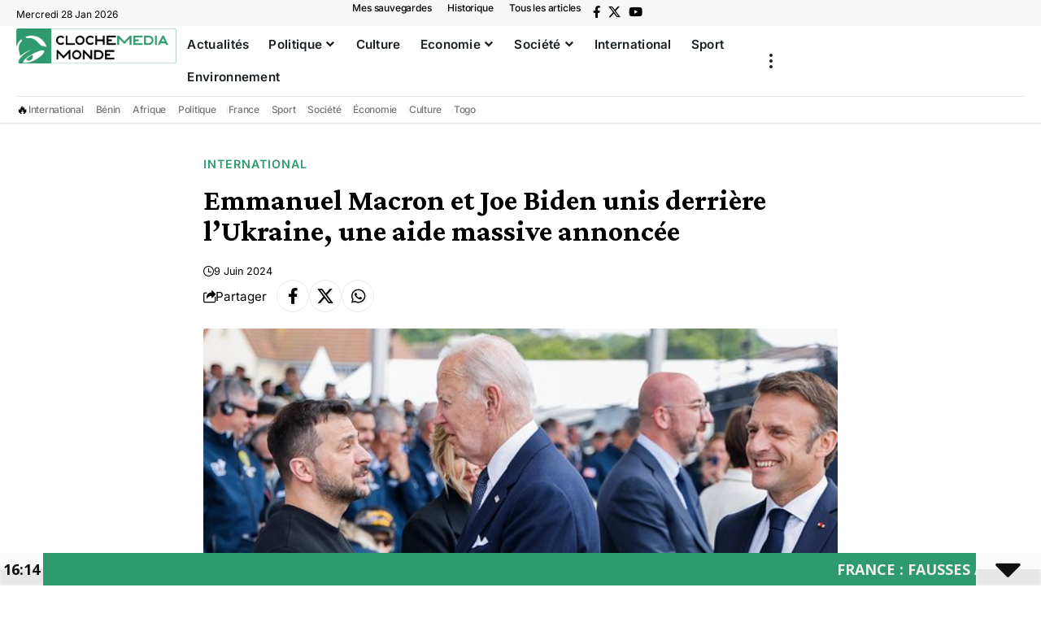

--- FILE ---
content_type: text/html; charset=UTF-8
request_url: https://clochemediamonde.com/emmanuel-macron-et-joe-biden-unis-derriere-lukraine-une-aide-massive-annoncee/
body_size: 26353
content:
<!DOCTYPE html>
<html lang="fr-FR">
<head>
    <meta charset="UTF-8" />
    <meta http-equiv="X-UA-Compatible" content="IE=edge" />
	<meta name="viewport" content="width=device-width, initial-scale=1.0" />
    <link rel="profile" href="https://gmpg.org/xfn/11" />
	<title>Emmanuel Macron et Joe Biden unis derrière l&rsquo;Ukraine, une aide massive annoncée &#8211; Cloche Media Monde</title>
<meta name='robots' content='max-image-preview:large' />
	<style>img:is([sizes="auto" i], [sizes^="auto," i]) { contain-intrinsic-size: 3000px 1500px }</style>
				<link rel="preconnect" href="https://fonts.gstatic.com" crossorigin><link rel="preload" as="style" onload="this.onload=null;this.rel='stylesheet'" id="rb-preload-gfonts" href="https://fonts.googleapis.com/css?family=Roboto%3A700%7CCrimson+Pro%3A700%2C800%2C900%7CInter%3A600%2C400%2C700%7COpen+Sans:400,600,700&amp;display=swap" crossorigin><noscript><link rel="stylesheet" href="https://fonts.googleapis.com/css?family=Roboto%3A700%7CCrimson+Pro%3A700%2C800%2C900%7CInter%3A600%2C400%2C700%7COpen+Sans:400,600,700&amp;display=swap"></noscript><link rel="apple-touch-icon" href="https://clochemediamonde.com/wp-content/uploads/2025/01/cropped-Logo-Cloche-Media-Monde-transparant-.png" />
					<meta name="msapplication-TileColor" content="#ffffff">
			<meta name="msapplication-TileImage" content="https://clochemediamonde.com/wp-content/uploads/2025/01/cropped-Logo-Cloche-Media-Monde-transparant-.png" />
		<link rel="alternate" type="application/rss+xml" title="Cloche Media Monde &raquo; Flux" href="https://clochemediamonde.com/feed/" />
<meta name="description" content="Emmanuel Macron et Joe Biden restent unis derrière l’UkraineC’est par une série d’annonces en faveur d’un soutien renforcé à Kiev que les présidents américain et français ont clôturé hier le ballet diplomatique des commémorations du 6 juin 1944. Volodymyr Zelensky et le président américain, jeudi en Normandie. Ci-dessous, Volodymyr Zelensky et le"><script type="application/ld+json">{
    "@context": "https://schema.org",
    "@type": "Organization",
    "legalName": "Cloche Media Monde",
    "url": "https://clochemediamonde.com/",
    "logo": "https://clochemediamonde.com/wp-content/uploads/2022/07/Logo-Cloche-Media-Monde-transparant-png.png"
}</script>
<script>
window._wpemojiSettings = {"baseUrl":"https:\/\/s.w.org\/images\/core\/emoji\/16.0.1\/72x72\/","ext":".png","svgUrl":"https:\/\/s.w.org\/images\/core\/emoji\/16.0.1\/svg\/","svgExt":".svg","source":{"concatemoji":"https:\/\/clochemediamonde.com\/wp-includes\/js\/wp-emoji-release.min.js?ver=6.8.3"}};
/*! This file is auto-generated */
!function(s,n){var o,i,e;function c(e){try{var t={supportTests:e,timestamp:(new Date).valueOf()};sessionStorage.setItem(o,JSON.stringify(t))}catch(e){}}function p(e,t,n){e.clearRect(0,0,e.canvas.width,e.canvas.height),e.fillText(t,0,0);var t=new Uint32Array(e.getImageData(0,0,e.canvas.width,e.canvas.height).data),a=(e.clearRect(0,0,e.canvas.width,e.canvas.height),e.fillText(n,0,0),new Uint32Array(e.getImageData(0,0,e.canvas.width,e.canvas.height).data));return t.every(function(e,t){return e===a[t]})}function u(e,t){e.clearRect(0,0,e.canvas.width,e.canvas.height),e.fillText(t,0,0);for(var n=e.getImageData(16,16,1,1),a=0;a<n.data.length;a++)if(0!==n.data[a])return!1;return!0}function f(e,t,n,a){switch(t){case"flag":return n(e,"\ud83c\udff3\ufe0f\u200d\u26a7\ufe0f","\ud83c\udff3\ufe0f\u200b\u26a7\ufe0f")?!1:!n(e,"\ud83c\udde8\ud83c\uddf6","\ud83c\udde8\u200b\ud83c\uddf6")&&!n(e,"\ud83c\udff4\udb40\udc67\udb40\udc62\udb40\udc65\udb40\udc6e\udb40\udc67\udb40\udc7f","\ud83c\udff4\u200b\udb40\udc67\u200b\udb40\udc62\u200b\udb40\udc65\u200b\udb40\udc6e\u200b\udb40\udc67\u200b\udb40\udc7f");case"emoji":return!a(e,"\ud83e\udedf")}return!1}function g(e,t,n,a){var r="undefined"!=typeof WorkerGlobalScope&&self instanceof WorkerGlobalScope?new OffscreenCanvas(300,150):s.createElement("canvas"),o=r.getContext("2d",{willReadFrequently:!0}),i=(o.textBaseline="top",o.font="600 32px Arial",{});return e.forEach(function(e){i[e]=t(o,e,n,a)}),i}function t(e){var t=s.createElement("script");t.src=e,t.defer=!0,s.head.appendChild(t)}"undefined"!=typeof Promise&&(o="wpEmojiSettingsSupports",i=["flag","emoji"],n.supports={everything:!0,everythingExceptFlag:!0},e=new Promise(function(e){s.addEventListener("DOMContentLoaded",e,{once:!0})}),new Promise(function(t){var n=function(){try{var e=JSON.parse(sessionStorage.getItem(o));if("object"==typeof e&&"number"==typeof e.timestamp&&(new Date).valueOf()<e.timestamp+604800&&"object"==typeof e.supportTests)return e.supportTests}catch(e){}return null}();if(!n){if("undefined"!=typeof Worker&&"undefined"!=typeof OffscreenCanvas&&"undefined"!=typeof URL&&URL.createObjectURL&&"undefined"!=typeof Blob)try{var e="postMessage("+g.toString()+"("+[JSON.stringify(i),f.toString(),p.toString(),u.toString()].join(",")+"));",a=new Blob([e],{type:"text/javascript"}),r=new Worker(URL.createObjectURL(a),{name:"wpTestEmojiSupports"});return void(r.onmessage=function(e){c(n=e.data),r.terminate(),t(n)})}catch(e){}c(n=g(i,f,p,u))}t(n)}).then(function(e){for(var t in e)n.supports[t]=e[t],n.supports.everything=n.supports.everything&&n.supports[t],"flag"!==t&&(n.supports.everythingExceptFlag=n.supports.everythingExceptFlag&&n.supports[t]);n.supports.everythingExceptFlag=n.supports.everythingExceptFlag&&!n.supports.flag,n.DOMReady=!1,n.readyCallback=function(){n.DOMReady=!0}}).then(function(){return e}).then(function(){var e;n.supports.everything||(n.readyCallback(),(e=n.source||{}).concatemoji?t(e.concatemoji):e.wpemoji&&e.twemoji&&(t(e.twemoji),t(e.wpemoji)))}))}((window,document),window._wpemojiSettings);
</script>
<style id='wp-emoji-styles-inline-css'>

	img.wp-smiley, img.emoji {
		display: inline !important;
		border: none !important;
		box-shadow: none !important;
		height: 1em !important;
		width: 1em !important;
		margin: 0 0.07em !important;
		vertical-align: -0.1em !important;
		background: none !important;
		padding: 0 !important;
	}
</style>
<link rel='stylesheet' id='wp-block-library-css' href='https://clochemediamonde.com/wp-includes/css/dist/block-library/style.min.css?ver=6.8.3' media='all' />
<style id='classic-theme-styles-inline-css'>
/*! This file is auto-generated */
.wp-block-button__link{color:#fff;background-color:#32373c;border-radius:9999px;box-shadow:none;text-decoration:none;padding:calc(.667em + 2px) calc(1.333em + 2px);font-size:1.125em}.wp-block-file__button{background:#32373c;color:#fff;text-decoration:none}
</style>
<link rel='stylesheet' id='foxiz-elements-css' href='https://clochemediamonde.com/wp-content/plugins/foxiz-core/lib/foxiz-elements/public/style.css?ver=3.0' media='all' />
<style id='global-styles-inline-css'>
:root{--wp--preset--aspect-ratio--square: 1;--wp--preset--aspect-ratio--4-3: 4/3;--wp--preset--aspect-ratio--3-4: 3/4;--wp--preset--aspect-ratio--3-2: 3/2;--wp--preset--aspect-ratio--2-3: 2/3;--wp--preset--aspect-ratio--16-9: 16/9;--wp--preset--aspect-ratio--9-16: 9/16;--wp--preset--color--black: #000000;--wp--preset--color--cyan-bluish-gray: #abb8c3;--wp--preset--color--white: #ffffff;--wp--preset--color--pale-pink: #f78da7;--wp--preset--color--vivid-red: #cf2e2e;--wp--preset--color--luminous-vivid-orange: #ff6900;--wp--preset--color--luminous-vivid-amber: #fcb900;--wp--preset--color--light-green-cyan: #7bdcb5;--wp--preset--color--vivid-green-cyan: #00d084;--wp--preset--color--pale-cyan-blue: #8ed1fc;--wp--preset--color--vivid-cyan-blue: #0693e3;--wp--preset--color--vivid-purple: #9b51e0;--wp--preset--gradient--vivid-cyan-blue-to-vivid-purple: linear-gradient(135deg,rgba(6,147,227,1) 0%,rgb(155,81,224) 100%);--wp--preset--gradient--light-green-cyan-to-vivid-green-cyan: linear-gradient(135deg,rgb(122,220,180) 0%,rgb(0,208,130) 100%);--wp--preset--gradient--luminous-vivid-amber-to-luminous-vivid-orange: linear-gradient(135deg,rgba(252,185,0,1) 0%,rgba(255,105,0,1) 100%);--wp--preset--gradient--luminous-vivid-orange-to-vivid-red: linear-gradient(135deg,rgba(255,105,0,1) 0%,rgb(207,46,46) 100%);--wp--preset--gradient--very-light-gray-to-cyan-bluish-gray: linear-gradient(135deg,rgb(238,238,238) 0%,rgb(169,184,195) 100%);--wp--preset--gradient--cool-to-warm-spectrum: linear-gradient(135deg,rgb(74,234,220) 0%,rgb(151,120,209) 20%,rgb(207,42,186) 40%,rgb(238,44,130) 60%,rgb(251,105,98) 80%,rgb(254,248,76) 100%);--wp--preset--gradient--blush-light-purple: linear-gradient(135deg,rgb(255,206,236) 0%,rgb(152,150,240) 100%);--wp--preset--gradient--blush-bordeaux: linear-gradient(135deg,rgb(254,205,165) 0%,rgb(254,45,45) 50%,rgb(107,0,62) 100%);--wp--preset--gradient--luminous-dusk: linear-gradient(135deg,rgb(255,203,112) 0%,rgb(199,81,192) 50%,rgb(65,88,208) 100%);--wp--preset--gradient--pale-ocean: linear-gradient(135deg,rgb(255,245,203) 0%,rgb(182,227,212) 50%,rgb(51,167,181) 100%);--wp--preset--gradient--electric-grass: linear-gradient(135deg,rgb(202,248,128) 0%,rgb(113,206,126) 100%);--wp--preset--gradient--midnight: linear-gradient(135deg,rgb(2,3,129) 0%,rgb(40,116,252) 100%);--wp--preset--font-size--small: 13px;--wp--preset--font-size--medium: 20px;--wp--preset--font-size--large: 36px;--wp--preset--font-size--x-large: 42px;--wp--preset--spacing--20: 0.44rem;--wp--preset--spacing--30: 0.67rem;--wp--preset--spacing--40: 1rem;--wp--preset--spacing--50: 1.5rem;--wp--preset--spacing--60: 2.25rem;--wp--preset--spacing--70: 3.38rem;--wp--preset--spacing--80: 5.06rem;--wp--preset--shadow--natural: 6px 6px 9px rgba(0, 0, 0, 0.2);--wp--preset--shadow--deep: 12px 12px 50px rgba(0, 0, 0, 0.4);--wp--preset--shadow--sharp: 6px 6px 0px rgba(0, 0, 0, 0.2);--wp--preset--shadow--outlined: 6px 6px 0px -3px rgba(255, 255, 255, 1), 6px 6px rgba(0, 0, 0, 1);--wp--preset--shadow--crisp: 6px 6px 0px rgba(0, 0, 0, 1);}:where(.is-layout-flex){gap: 0.5em;}:where(.is-layout-grid){gap: 0.5em;}body .is-layout-flex{display: flex;}.is-layout-flex{flex-wrap: wrap;align-items: center;}.is-layout-flex > :is(*, div){margin: 0;}body .is-layout-grid{display: grid;}.is-layout-grid > :is(*, div){margin: 0;}:where(.wp-block-columns.is-layout-flex){gap: 2em;}:where(.wp-block-columns.is-layout-grid){gap: 2em;}:where(.wp-block-post-template.is-layout-flex){gap: 1.25em;}:where(.wp-block-post-template.is-layout-grid){gap: 1.25em;}.has-black-color{color: var(--wp--preset--color--black) !important;}.has-cyan-bluish-gray-color{color: var(--wp--preset--color--cyan-bluish-gray) !important;}.has-white-color{color: var(--wp--preset--color--white) !important;}.has-pale-pink-color{color: var(--wp--preset--color--pale-pink) !important;}.has-vivid-red-color{color: var(--wp--preset--color--vivid-red) !important;}.has-luminous-vivid-orange-color{color: var(--wp--preset--color--luminous-vivid-orange) !important;}.has-luminous-vivid-amber-color{color: var(--wp--preset--color--luminous-vivid-amber) !important;}.has-light-green-cyan-color{color: var(--wp--preset--color--light-green-cyan) !important;}.has-vivid-green-cyan-color{color: var(--wp--preset--color--vivid-green-cyan) !important;}.has-pale-cyan-blue-color{color: var(--wp--preset--color--pale-cyan-blue) !important;}.has-vivid-cyan-blue-color{color: var(--wp--preset--color--vivid-cyan-blue) !important;}.has-vivid-purple-color{color: var(--wp--preset--color--vivid-purple) !important;}.has-black-background-color{background-color: var(--wp--preset--color--black) !important;}.has-cyan-bluish-gray-background-color{background-color: var(--wp--preset--color--cyan-bluish-gray) !important;}.has-white-background-color{background-color: var(--wp--preset--color--white) !important;}.has-pale-pink-background-color{background-color: var(--wp--preset--color--pale-pink) !important;}.has-vivid-red-background-color{background-color: var(--wp--preset--color--vivid-red) !important;}.has-luminous-vivid-orange-background-color{background-color: var(--wp--preset--color--luminous-vivid-orange) !important;}.has-luminous-vivid-amber-background-color{background-color: var(--wp--preset--color--luminous-vivid-amber) !important;}.has-light-green-cyan-background-color{background-color: var(--wp--preset--color--light-green-cyan) !important;}.has-vivid-green-cyan-background-color{background-color: var(--wp--preset--color--vivid-green-cyan) !important;}.has-pale-cyan-blue-background-color{background-color: var(--wp--preset--color--pale-cyan-blue) !important;}.has-vivid-cyan-blue-background-color{background-color: var(--wp--preset--color--vivid-cyan-blue) !important;}.has-vivid-purple-background-color{background-color: var(--wp--preset--color--vivid-purple) !important;}.has-black-border-color{border-color: var(--wp--preset--color--black) !important;}.has-cyan-bluish-gray-border-color{border-color: var(--wp--preset--color--cyan-bluish-gray) !important;}.has-white-border-color{border-color: var(--wp--preset--color--white) !important;}.has-pale-pink-border-color{border-color: var(--wp--preset--color--pale-pink) !important;}.has-vivid-red-border-color{border-color: var(--wp--preset--color--vivid-red) !important;}.has-luminous-vivid-orange-border-color{border-color: var(--wp--preset--color--luminous-vivid-orange) !important;}.has-luminous-vivid-amber-border-color{border-color: var(--wp--preset--color--luminous-vivid-amber) !important;}.has-light-green-cyan-border-color{border-color: var(--wp--preset--color--light-green-cyan) !important;}.has-vivid-green-cyan-border-color{border-color: var(--wp--preset--color--vivid-green-cyan) !important;}.has-pale-cyan-blue-border-color{border-color: var(--wp--preset--color--pale-cyan-blue) !important;}.has-vivid-cyan-blue-border-color{border-color: var(--wp--preset--color--vivid-cyan-blue) !important;}.has-vivid-purple-border-color{border-color: var(--wp--preset--color--vivid-purple) !important;}.has-vivid-cyan-blue-to-vivid-purple-gradient-background{background: var(--wp--preset--gradient--vivid-cyan-blue-to-vivid-purple) !important;}.has-light-green-cyan-to-vivid-green-cyan-gradient-background{background: var(--wp--preset--gradient--light-green-cyan-to-vivid-green-cyan) !important;}.has-luminous-vivid-amber-to-luminous-vivid-orange-gradient-background{background: var(--wp--preset--gradient--luminous-vivid-amber-to-luminous-vivid-orange) !important;}.has-luminous-vivid-orange-to-vivid-red-gradient-background{background: var(--wp--preset--gradient--luminous-vivid-orange-to-vivid-red) !important;}.has-very-light-gray-to-cyan-bluish-gray-gradient-background{background: var(--wp--preset--gradient--very-light-gray-to-cyan-bluish-gray) !important;}.has-cool-to-warm-spectrum-gradient-background{background: var(--wp--preset--gradient--cool-to-warm-spectrum) !important;}.has-blush-light-purple-gradient-background{background: var(--wp--preset--gradient--blush-light-purple) !important;}.has-blush-bordeaux-gradient-background{background: var(--wp--preset--gradient--blush-bordeaux) !important;}.has-luminous-dusk-gradient-background{background: var(--wp--preset--gradient--luminous-dusk) !important;}.has-pale-ocean-gradient-background{background: var(--wp--preset--gradient--pale-ocean) !important;}.has-electric-grass-gradient-background{background: var(--wp--preset--gradient--electric-grass) !important;}.has-midnight-gradient-background{background: var(--wp--preset--gradient--midnight) !important;}.has-small-font-size{font-size: var(--wp--preset--font-size--small) !important;}.has-medium-font-size{font-size: var(--wp--preset--font-size--medium) !important;}.has-large-font-size{font-size: var(--wp--preset--font-size--large) !important;}.has-x-large-font-size{font-size: var(--wp--preset--font-size--x-large) !important;}
:where(.wp-block-post-template.is-layout-flex){gap: 1.25em;}:where(.wp-block-post-template.is-layout-grid){gap: 1.25em;}
:where(.wp-block-columns.is-layout-flex){gap: 2em;}:where(.wp-block-columns.is-layout-grid){gap: 2em;}
:root :where(.wp-block-pullquote){font-size: 1.5em;line-height: 1.6;}
</style>
<link rel='stylesheet' id='daln-general-css' href='https://clochemediamonde.com/wp-content/plugins/live-news/public/assets/css/general.css?ver=2.18' media='all' />
<link rel='stylesheet' id='elementor-frontend-css' href='https://clochemediamonde.com/wp-content/plugins/elementor/assets/css/frontend.min.css?ver=3.31.3' media='all' />
<link rel='stylesheet' id='elementor-post-8-css' href='https://clochemediamonde.com/wp-content/uploads/elementor/css/post-8.css?ver=1768932387' media='all' />
<link rel='stylesheet' id='elementor-post-1954-css' href='https://clochemediamonde.com/wp-content/uploads/elementor/css/post-1954.css?ver=1768932387' media='all' />
<link rel='stylesheet' id='elementor-post-1987-css' href='https://clochemediamonde.com/wp-content/uploads/elementor/css/post-1987.css?ver=1768932387' media='all' />

<link rel='stylesheet' id='foxiz-main-css' href='https://clochemediamonde.com/wp-content/themes/foxiz/assets/css/main.css?ver=2.6.8' media='all' />
<style id='foxiz-main-inline-css'>
:root {--body-family:Georgia, serif;--body-fweight:400;--body-fcolor:#000000;--body-fsize:19px;--h1-family:Roboto, Arial, Helvetica, sans-serif;--h1-fweight:700;--h1-fsize:36px;--h1-fspace:0.00000em;--h1-fheight:1.056;--h2-family:Crimson Pro;--h2-fweight:700;--h2-fsize:36px;--h2-fspace:-0.02083em;--h2-fheight:1.111;--h3-family:Crimson Pro;--h3-fweight:700;--h3-fsize:21px;--h3-fspace:-0.02381em;--h3-fheight:1.238;--h4-family:Crimson Pro;--h4-fweight:700;--h4-fsize:19px;--h4-fspace:-0.01316em;--h4-fheight:1.263;--h5-family:Crimson Pro;--h5-fweight:700;--h5-fsize:17px;--h5-fspace:-0.01471em;--h5-fheight:1.353;--h6-family:Crimson Pro;--h6-fweight:700;--h6-fsize:16px;--h6-fspace:-0.01563em;--h6-fheight:1.375;--cat-family:Inter;--cat-fweight:600;--cat-fsize:11px;--cat-fspace:0.09091em;--meta-family:Inter;--meta-fweight:400;--meta-transform:capitalize;--meta-fcolor:#000000;--meta-fsize:11px;--meta-fspace:0.00000em;--meta-b-family:Inter;--meta-b-fweight:600;--meta-b-transform:capitalize;--meta-b-fspace:0px;--input-family:Georgia, serif;--input-fweight:400;--input-fsize:14px;--btn-family:Inter;--btn-fweight:700;--btn-fsize:12px;--menu-family:Crimson Pro;--menu-fweight:800;--menu-fsize:18px;--submenu-family:Crimson Pro;--submenu-fweight:700;--submenu-fsize:15px;--dwidgets-family:Inter;--dwidgets-fweight:400;--headline-family:Crimson Pro;--headline-fweight:700;--headline-fsize:48px;--tagline-family:Crimson Pro;--tagline-fweight:700;--tagline-fsize:26px;--heading-family:Inter;--heading-fweight:700;--subheading-family:Georgia, serif;--subheading-fweight:400;--subheading-fstyle:italic;--subheading-fsize:13px;--excerpt-family:Inter;--excerpt-fweight:400;--bcrumb-family:Inter;--bcrumb-fweight:400;--bcrumb-fsize:15px;--readmore-fsize : 11px;--bookmark-fsize : 14px;}@media (max-width: 1024px) {body {--body-fsize : 17px;--h1-fsize : 36px;--h2-fsize : 26px;--h3-fsize : 19px;--h4-fsize : 17px;--h5-fsize : 16px;--h6-fsize : 15px;--cat-fsize : 10px;--meta-fsize : 10px;--readmore-fsize : 10px;--btn-fsize : 11px;--bcrumb-fsize : 14px;--excerpt-fsize : 13px;--bookmark-fsize : 14px;}}@media (max-width: 767px) {body {--body-fsize : 16px;--h1-fsize : 28px;--h2-fsize : 22px;--h3-fsize : 18px;--h4-fsize : 16px;--h5-fsize : 15px;--h6-fsize : 14px;--cat-fsize : 10px;--meta-fsize : 10px;--readmore-fsize : 10px;--btn-fsize : 10px;--bcrumb-fsize : 13px;--excerpt-fsize : 12px;--bookmark-fsize : 14px;}}:root {--g-color :#2f9a6f;--g-color-90 :#2f9a6fe6;--review-color :#1891dc;--sponsor-color :#2f9a6f;--live-color :#2f9a6f;--bookmark-color :#2f9a6f;--bookmark-color-90 :#2f9a6fe6;--video-color :#000000;--excerpt-color :#555555;--indicator-bg-from :#ffad21;--indicator-bg-to :#43b2db;--indicator-height :2px;}[data-theme="dark"], .light-scheme {--solid-white :#080808;--excerpt-color :#eeeeee;--meta-fcolor :#ffffff;}[data-theme="dark"].is-hd-4 {--nav-bg: #191c20;--nav-bg-from: #191c20;--nav-bg-to: #191c20;--nav-bg-glass: #191c2011;--nav-bg-glass-from: #191c2011;--nav-bg-glass-to: #191c2011;}[data-theme="dark"].is-hd-5, [data-theme="dark"].is-hd-5:not(.sticky-on) {--nav-bg: #191c20;--nav-bg-from: #191c20;--nav-bg-to: #191c20;--nav-bg-glass: #191c2011;--nav-bg-glass-from: #191c2011;--nav-bg-glass-to: #191c2011;}.p-category {--cat-highlight : #2f9a6f;--cat-highlight-90 : #2f9a6fe6;}:root {--topad-spacing :15px;--round-3 :2px;--round-5 :3px;--round-7 :8px;--heading-color :#000000;--heading-sub-color :#2f9a6f;--rb-width : 1100px;--rb-small-width : 737px;--s-content-width : 760px;--max-width-wo-sb : 840px;--s10-feat-ratio :45%;--s11-feat-ratio :45%;--login-popup-w : 350px;}[data-theme="dark"], .light-scheme {--heading-color :#ffffff;--heading-sub-color :#ffffff; }.p-readmore { font-family:Inter;font-weight:700;}.mobile-menu > li > a  { font-family:Crimson Pro;font-weight:700;font-size:15px;}.mobile-menu .sub-menu a, .logged-mobile-menu a { font-family:Crimson Pro;font-weight:900;font-size:17px;}.mobile-qview a { font-family:Inter;font-weight:700;font-size:15px;}.search-header:before { background-repeat : no-repeat;background-size : cover;background-image : url(https://foxiz.themeruby.com/buzzstream/wp-content/uploads/sites/6/2024/01/bg-s.jpg);background-attachment : scroll;background-position : center center;}[data-theme="dark"] .search-header:before { background-repeat : no-repeat;background-size : cover;background-image : url(https://foxiz.themeruby.com/buzzstream/wp-content/uploads/sites/6/2024/01/ds-bg.png);background-attachment : scroll;background-position : center center;}.footer-has-bg { background-color : #0000000a;}[data-theme="dark"] .footer-has-bg { background-color : #16181c;}#amp-mobile-version-switcher { display: none; }.search-icon-svg { -webkit-mask-image: url(https://foxiz.themeruby.com/buzzstream/wp-content/uploads/sites/6/2023/12/i-search.svg);mask-image: url(https://foxiz.themeruby.com/buzzstream/wp-content/uploads/sites/6/2023/12/i-search.svg); }.login-icon-svg { -webkit-mask-image: url(https://foxiz.themeruby.com/buzzstream/wp-content/uploads/sites/6/2022/08/sign-in.svg);mask-image: url(https://foxiz.themeruby.com/buzzstream/wp-content/uploads/sites/6/2022/08/sign-in.svg); }@media (min-width: 1025px) { .grid-container > .sidebar-wrap { flex: 0 0 30%; width: 30%; } .grid-container > .s-ct { flex: 0 0 69.9%; width: 69.9%; } }.live-tag:after { content: "En direct : " }
</style>
<link rel='stylesheet' id='foxiz-print-css' href='https://clochemediamonde.com/wp-content/themes/foxiz/assets/css/print.css?ver=2.6.8' media='all' />
<link rel='stylesheet' id='foxiz-style-css' href='https://clochemediamonde.com/wp-content/themes/foxiz-child/style.css?ver=2.6.8' media='all' />
<link rel='stylesheet' id='elementor-gf-local-roboto-css' href='https://clochemediamonde.com/wp-content/uploads/elementor/google-fonts/css/roboto.css?ver=1754078543' media='all' />
<link rel='stylesheet' id='elementor-gf-local-robotoslab-css' href='https://clochemediamonde.com/wp-content/uploads/elementor/google-fonts/css/robotoslab.css?ver=1754078545' media='all' />
<link rel='stylesheet' id='elementor-gf-local-inter-css' href='https://clochemediamonde.com/wp-content/uploads/elementor/google-fonts/css/inter.css?ver=1754078550' media='all' />
<script src="https://clochemediamonde.com/wp-includes/js/jquery/jquery.min.js?ver=3.7.1" id="jquery-core-js"></script>
<script src="https://clochemediamonde.com/wp-includes/js/jquery/jquery-migrate.min.js?ver=3.4.1" id="jquery-migrate-js"></script>
<link rel="preload" href="https://clochemediamonde.com/wp-content/themes/foxiz/assets/fonts/icons.woff2?ver=2.5.0" as="font" type="font/woff2" crossorigin="anonymous"> <link rel="https://api.w.org/" href="https://clochemediamonde.com/wp-json/" /><link rel="alternate" title="JSON" type="application/json" href="https://clochemediamonde.com/wp-json/wp/v2/posts/5050" /><link rel="EditURI" type="application/rsd+xml" title="RSD" href="https://clochemediamonde.com/xmlrpc.php?rsd" />
<meta name="generator" content="WordPress 6.8.3" />
<link rel="canonical" href="https://clochemediamonde.com/emmanuel-macron-et-joe-biden-unis-derriere-lukraine-une-aide-massive-annoncee/" />
<link rel='shortlink' href='https://clochemediamonde.com/?p=5050' />
<link rel="alternate" title="oEmbed (JSON)" type="application/json+oembed" href="https://clochemediamonde.com/wp-json/oembed/1.0/embed?url=https%3A%2F%2Fclochemediamonde.com%2Femmanuel-macron-et-joe-biden-unis-derriere-lukraine-une-aide-massive-annoncee%2F" />
<link rel="alternate" title="oEmbed (XML)" type="text/xml+oembed" href="https://clochemediamonde.com/wp-json/oembed/1.0/embed?url=https%3A%2F%2Fclochemediamonde.com%2Femmanuel-macron-et-joe-biden-unis-derriere-lukraine-une-aide-massive-annoncee%2F&#038;format=xml" />
<script type="text/javascript">var daln_apply_ticker = true;var daln_nonce = "12357c0f76";var daln_ajax_url = "https://clochemediamonde.com/wp-admin/admin-ajax.php";var daln_plugin_url = "https://clochemediamonde.com/wp-content/plugins/live-news/";var daln_target_attribute = '_self';var daln_sliding_speed = 10;var daln_sliding_delay = 0;var daln_rtl_layout = 0;var daln_cached_cycles = 5;var daln_ticker_id = 1;var daln_enable_links = true;var daln_clock_offset = 0;var daln_clock_format = "HH:mm";var daln_clock_source = 2;var daln_clock_autoupdate = 1;var daln_clock_autoupdate_time = 10;</script>
<style type="text/css">#daln-container{ min-height: 40px; }#daln-featured-container{ display: none; }#daln-open{ display: none; }#daln-container{ display: block; }#daln-open{ display: none; }#daln-featured-title, #daln-featured-title a,#daln-featured-excerpt, #daln-featured-excerpt a, #daln-clock, #daln-close, .daln-slider-single-news, .daln-slider-single-news a{ font-family: 'Open Sans', sans-serif !important; }#daln-featured-container{ background: rgba(30,115,190, 1); }#daln-slider{ background: rgba(47,154,111, 1); }#daln-featured-title{ font-size: 28px; }#daln-featured-excerpt{ font-size: 28px; }#daln-slider-floating-content .daln-slider-single-news{ font-size: 18px; }#daln-clock{ font-size: 18px; }#daln-open{background: url( 'https://clochemediamonde.com/wp-content/plugins/live-news/public/assets/img/open-button.png');}#daln-close{background: url( 'https://clochemediamonde.com/wp-content/plugins/live-news/public/assets/img/close-button.png');}#daln-clock{background: url( 'https://clochemediamonde.com/wp-content/plugins/live-news/public/assets/img/clock.png');}#daln-featured-title a{color: #eee;}#daln-featured-title a:hover{color: #111;}#daln-featured-excerpt{color: #eee;}.daln-slider-single-news, .daln-slider-single-news a{color: #eee;}.daln-slider-single-news a:hover{color: #aaa;}#daln-clock{color: #111;}#daln-slider-floating-content .daln-slider-single-news{margin-right: 64px !important; }#daln-slider-floating-content .daln-slider-single-news{padding: 0 18px !important; }#daln-container .daln-image-before{margin: 0 18px 0 0 !important; }#daln-container .daln-image-after{margin: 0 0 0 18px !important; }</style><meta name="generator" content="Elementor 3.31.3; features: e_font_icon_svg, additional_custom_breakpoints, e_element_cache; settings: css_print_method-external, google_font-enabled, font_display-swap">
<script type="application/ld+json">{
    "@context": "https://schema.org",
    "@type": "WebSite",
    "@id": "https://clochemediamonde.com/#website",
    "url": "https://clochemediamonde.com/",
    "name": "Cloche Media Monde",
    "potentialAction": {
        "@type": "SearchAction",
        "target": "https://clochemediamonde.com/?s={search_term_string}",
        "query-input": "required name=search_term_string"
    }
}</script>
			<style>
				.e-con.e-parent:nth-of-type(n+4):not(.e-lazyloaded):not(.e-no-lazyload),
				.e-con.e-parent:nth-of-type(n+4):not(.e-lazyloaded):not(.e-no-lazyload) * {
					background-image: none !important;
				}
				@media screen and (max-height: 1024px) {
					.e-con.e-parent:nth-of-type(n+3):not(.e-lazyloaded):not(.e-no-lazyload),
					.e-con.e-parent:nth-of-type(n+3):not(.e-lazyloaded):not(.e-no-lazyload) * {
						background-image: none !important;
					}
				}
				@media screen and (max-height: 640px) {
					.e-con.e-parent:nth-of-type(n+2):not(.e-lazyloaded):not(.e-no-lazyload),
					.e-con.e-parent:nth-of-type(n+2):not(.e-lazyloaded):not(.e-no-lazyload) * {
						background-image: none !important;
					}
				}
			</style>
			<script type="application/ld+json">{
    "@context": "https://schema.org",
    "@type": "Article",
    "headline": "Emmanuel Macron et Joe Biden unis derri\u00e8re l&rsquo;Ukraine, une aide massive annonc\u00e9e",
    "description": "Emmanuel Macron et Joe Biden restent unis derri\u00e8re l\u2019UkraineC\u2019est par une s\u00e9rie d\u2019annonces en faveur d\u2019un soutien renforc\u00e9 \u00e0 Kiev que les pr\u00e9sidents am\u00e9ricain et fran\u00e7ais ont cl\u00f4tur\u00e9 hier le ballet diplomatique des comm\u00e9morations du 6 juin 1944. Volodymyr Zelensky et le pr\u00e9sident am\u00e9ricain, jeudi en Normandie. Ci-dessous, Volodymyr Zelensky et le",
    "mainEntityOfPage": {
        "@type": "WebPage",
        "@id": "https://clochemediamonde.com/emmanuel-macron-et-joe-biden-unis-derriere-lukraine-une-aide-massive-annoncee/"
    },
    "author": {
        "@type": "Person",
        "name": "Francisco Lawson",
        "url": "https://clochemediamonde.com/"
    },
    "publisher": {
        "@type": "Organization",
        "name": "Cloche Media Monde",
        "url": "https://clochemediamonde.com/",
        "logo": {
            "@type": "ImageObject",
            "url": "https://clochemediamonde.com/wp-content/uploads/2022/07/Logo-Cloche-Media-Monde-transparant-png.png"
        }
    },
    "dateModified": "2024-06-09T07:29:37+02:00",
    "datePublished": "2024-06-09T07:29:36+02:00",
    "image": {
        "@type": "ImageObject",
        "url": "https://clochemediamonde.com/wp-content/uploads/2024/06/volodymyr-zelensky-et-le-president-americain-jeudi-en-normandie.jpg",
        "width": "612",
        "height": "306"
    },
    "commentCount": 0,
    "articleSection": [
        "International"
    ]
}</script>
<meta property="og:description" content="Emmanuel Macron et Joe Biden restent unis derrière l’UkraineC’est par une série d’annonces en faveur d’un soutien renforcé à Kiev que les présidents américain et français ont clôturé hier le ballet…"/>
<meta property="og:site_name" content="Cloche Media Monde"/>
<meta property="og:locale" content="fr-FR"/>
<meta property="fb:facebook_app_id" content=""/>
<meta property="og:type" content="article"/>
<meta property="og:title" content="Emmanuel Macron et Joe Biden unis derrière l&rsquo;Ukraine, une aide massive annoncée"/>
<meta property="og:url" content="https://clochemediamonde.com/emmanuel-macron-et-joe-biden-unis-derriere-lukraine-une-aide-massive-annoncee/"/>
<meta property="og:image" content="https://clochemediamonde.com/wp-content/uploads/2024/06/volodymyr-zelensky-et-le-president-americain-jeudi-en-normandie.jpg"/>
<meta property="og:image:width" content="612"/>
<meta property="og:image:height" content="306"/>
<meta property="article:published_time" content="2024-06-09T07:29:36+02:00"/>
<meta property="article:modified_time" content="2024-06-09T07:29:37+02:00"/>
<meta name="author" content="Francisco Lawson"/>
<meta name="twitter:card" content="summary_large_image"/>
<meta name="twitter:creator" content="@"/>
<meta name="twitter:label1" content="Written by"/>
<meta name="twitter:data1" content="Francisco Lawson"/>
<meta name="twitter:label2" content="Est. reading time"/>
<meta name="twitter:data2" content="6 minutes"/>
<meta property="og:image:secure_url" content="https://clochemediamonde.com/wp-content/uploads/2024/06/volodymyr-zelensky-et-le-president-americain-jeudi-en-normandie.jpg"/>
<script type="application/ld+json">{"@context":"http://schema.org","@type":"BreadcrumbList","itemListElement":[{"@type":"ListItem","position":4,"item":{"@id":"https://clochemediamonde.com/emmanuel-macron-et-joe-biden-unis-derriere-lukraine-une-aide-massive-annoncee/","name":"Emmanuel Macron et Joe Biden unis derrière l&rsquo;Ukraine, une aide massive annoncée"}},{"@type":"ListItem","position":3,"item":{"@id":"https://clochemediamonde.com/rub/international/","name":"International"}},{"@type":"ListItem","position":2,"item":{"@id":"https://clochemediamonde.com/toute-lactualites/","name":"Toute l&rsquo;actualités"}},{"@type":"ListItem","position":1,"item":{"@id":"https://clochemediamonde.com","name":"Cloche Media Monde"}}]}</script>
<link rel="icon" href="https://clochemediamonde.com/wp-content/uploads/2025/01/cropped-Logo-Cloche-Media-Monde-transparant--32x32.png" sizes="32x32" />
<link rel="icon" href="https://clochemediamonde.com/wp-content/uploads/2025/01/cropped-Logo-Cloche-Media-Monde-transparant--192x192.png" sizes="192x192" />
<link rel="apple-touch-icon" href="https://clochemediamonde.com/wp-content/uploads/2025/01/cropped-Logo-Cloche-Media-Monde-transparant--180x180.png" />
<meta name="msapplication-TileImage" content="https://clochemediamonde.com/wp-content/uploads/2025/01/cropped-Logo-Cloche-Media-Monde-transparant--270x270.png" />
		<style id="wp-custom-css">
			#site-header{
	box-shadow: 0 0.0625rem 0 rgba(120,144,156,.25);
}
.heading-layout-5 .heading-inner {
    padding-top: var(--heading-spacing, 7px);
    border-top: 1px solid rgba(120,144,156,.25);
}
.mobile-search-form{
	display: inherit;
}
.rbtoc {
    
    display: none;
}		</style>
		</head>
<body class="wp-singular post-template-default single single-post postid-5050 single-format-standard wp-embed-responsive wp-theme-foxiz wp-child-theme-foxiz-child eio-default personalized-all elementor-default elementor-kit-8 menu-ani-2 hover-ani-8 btn-ani-1 btn-transform-1 is-rm-simple lmeta-label loader-1 dark-sw-1 mtax-1 is-hd-rb_template is-standard-8 is-backtop none-m-backtop " data-theme="default">
<div class="site-outer">
			<div id="site-header" class="header-wrap rb-section header-template">
						<div class="navbar-outer navbar-template-outer">
				<div id="header-template-holder"><div class="header-template-inner">		<div data-elementor-type="wp-post" data-elementor-id="1954" class="elementor elementor-1954">
				<div class="elementor-element elementor-element-c2b813e e-con-full e-flex e-con e-parent" data-id="c2b813e" data-element_type="container" data-settings="{&quot;background_background&quot;:&quot;classic&quot;}">
		<div class="elementor-element elementor-element-77889e9 e-con-full e-flex e-con e-child" data-id="77889e9" data-element_type="container">
				<div class="elementor-element elementor-element-9cfab6a elementor-widget elementor-widget-foxiz-current-date" data-id="9cfab6a" data-element_type="widget" data-widget_type="foxiz-current-date.default">
				<div class="elementor-widget-container">
					<span class="current-date">mercredi 28 Jan 2026</span>				</div>
				</div>
				</div>
		<div class="elementor-element elementor-element-470139e e-con-full e-flex e-con e-child" data-id="470139e" data-element_type="container">
				<div class="elementor-element elementor-element-d61ea2e mborder-0 is-divider-0 elementor-widget elementor-widget-foxiz-sidebar-menu" data-id="d61ea2e" data-element_type="widget" data-widget_type="foxiz-sidebar-menu.default">
				<div class="elementor-widget-container">
					<ul id="menu-quick-link" class="sidebar-menu is-horizontal rb-menu"><li id="menu-item-2745" class="menu-item menu-item-type-post_type menu-item-object-page menu-item-2745"><a href="https://clochemediamonde.com/mes-sauvegardes/"><span>Mes sauvegardes</span></a></li>
<li id="menu-item-2744" class="menu-item menu-item-type-post_type menu-item-object-page menu-item-2744"><a href="https://clochemediamonde.com/mon-historique/"><span>Historique</span></a></li>
<li id="menu-item-2732" class="menu-item menu-item-type-post_type menu-item-object-page current_page_parent menu-item-2732"><a href="https://clochemediamonde.com/toute-lactualites/"><span>Tous les articles</span></a></li>
</ul>				</div>
				</div>
				<div class="elementor-element elementor-element-194e16a elementor-widget elementor-widget-foxiz-social-list" data-id="194e16a" data-element_type="widget" data-widget_type="foxiz-social-list.default">
				<div class="elementor-widget-container">
							<div class="header-social-list">
			<div class="e-social-holder">
				<a class="social-link-facebook" aria-label="Facebook" data-title="Facebook" href="#" target="_blank" rel="noopener nofollow"><i class="rbi rbi-facebook" aria-hidden="true"></i></a><a class="social-link-twitter" aria-label="X" data-title="X" href="#" target="_blank" rel="noopener nofollow"><i class="rbi rbi-twitter" aria-hidden="true"></i></a><a class="social-link-youtube" aria-label="YouTube" data-title="YouTube" href="#" target="_blank" rel="noopener nofollow"><i class="rbi rbi-youtube" aria-hidden="true"></i></a>			</div>
		</div>
						</div>
				</div>
				<div class="elementor-element elementor-element-8b44a12 elementor-hidden-desktop elementor-hidden-tablet elementor-hidden-mobile elementor-widget elementor-widget-button" data-id="8b44a12" data-element_type="widget" data-widget_type="button.default">
				<div class="elementor-widget-container">
									<div class="elementor-button-wrapper">
					<a class="elementor-button elementor-button-link elementor-size-sm" href="https://foxiz.themeruby.com/buzzstream/#newsletter">
						<span class="elementor-button-content-wrapper">
									<span class="elementor-button-text">Subscribe</span>
					</span>
					</a>
				</div>
								</div>
				</div>
				</div>
				</div>
		<div class="elementor-element elementor-element-9cd7605 e-section-sticky e-con-full e-flex e-con e-parent" data-id="9cd7605" data-element_type="container" data-settings="{&quot;header_sticky&quot;:&quot;section-sticky&quot;}">
		<div class="elementor-element elementor-element-db581bf e-con-full e-flex e-con e-child" data-id="db581bf" data-element_type="container">
				<div class="elementor-element elementor-element-8068ba1 elementor-widget elementor-widget-foxiz-logo" data-id="8068ba1" data-element_type="widget" data-widget_type="foxiz-logo.default">
				<div class="elementor-widget-container">
							<div class="the-logo">
			<a href="https://clochemediamonde.com/">
									<img fetchpriority="high" loading="eager" fetchpriority="high" decoding="async" data-mode="default" width="3921" height="862" src="https://clochemediamonde.com/wp-content/uploads/2022/07/Logo-Cloche-Media-Monde-transparant-png.png" alt="Cloche Media Monde" />
					<img fetchpriority="high" loading="eager" fetchpriority="high" decoding="async" data-mode="dark" width="3921" height="862" src="https://clochemediamonde.com/wp-content/uploads/2022/07/Logo-Cloche-Media-Monde-transparant-png.png" alt="" />
							</a>
					</div>
						</div>
				</div>
				</div>
		<div class="elementor-element elementor-element-91470b3 e-con-full e-flex e-con e-child" data-id="91470b3" data-element_type="container">
				<div class="elementor-element elementor-element-b4f9353 is-divider-0 elementor-widget elementor-widget-foxiz-navigation" data-id="b4f9353" data-element_type="widget" data-widget_type="foxiz-navigation.default">
				<div class="elementor-widget-container">
							<nav id="site-navigation" class="main-menu-wrap template-menu" aria-label="main menu">
			<ul id="menu-main" class="main-menu rb-menu large-menu" itemscope itemtype="https://www.schema.org/SiteNavigationElement"><li id="menu-item-2875" class="menu-item menu-item-type-post_type menu-item-object-page current_page_parent menu-item-2875"><a href="https://clochemediamonde.com/toute-lactualites/"><span>Actualités</span></a></li>
<li id="menu-item-2729" class="menu-item menu-item-type-custom menu-item-object-custom menu-item-2729 menu-item-has-children menu-has-child-mega menu-has-child-mega-template is-child-wide"><a href="https://clochemediamonde.com/rub/politique/"><span>Politique</span></a><div class="mega-dropdown is-mega-template"><div class="mega-template-inner">						<div data-elementor-type="wp-post" data-elementor-id="2524" class="elementor elementor-2524">
				<div class="elementor-element elementor-element-edca273 e-con-full e-flex e-con e-parent" data-id="edca273" data-element_type="container" data-settings="{&quot;background_background&quot;:&quot;classic&quot;}">
				<div class="elementor-element elementor-element-5c5c91c elementor-widget elementor-widget-foxiz-list-1" data-id="5c5c91c" data-element_type="widget" data-widget_type="foxiz-list-1.default">
				<div class="elementor-widget-container">
					<div id="uid_5c5c91c" class="block-wrap block-big block-list block-list-1 rb-columns rb-col-3 rb-tcol-2 rb-mcol-1 is-gap-custom col-border is-border-gray hovering-fade bottom-border is-b-border-gray no-last-bb p-vtop is-feat-left is-m-list res-feat-left meta-s-line"><div class="block-inner">		<div class="p-wrap p-list p-list-1" data-pid="7479">
			<div class="list-holder">
			<div class="list-feat-holder">
							<div class="feat-holder">
						<div class="p-featured">
					<a class="p-flink" href="https://clochemediamonde.com/donald-trump-gele-le-financement-de-lafrique-du-sud-pour-non-respect-des-droits-de-lhomme/" title="Donald Trump gèle le financement de l&rsquo;Afrique du Sud pour non respect des droits de l&rsquo;homme">
			<img loading="lazy" width="420" height="280" src="https://clochemediamonde.com/wp-content/uploads/2025/02/IMG-20250202-WA01171-420x280.jpg" class="featured-img wp-post-image" alt="" loading="lazy" decoding="async" />		</a>
				</div>
	</div>
					</div>
			<div class="p-content">
				<h3 class="entry-title">		<a class="p-url" href="https://clochemediamonde.com/donald-trump-gele-le-financement-de-lafrique-du-sud-pour-non-respect-des-droits-de-lhomme/" rel="bookmark">Donald Trump gèle le financement de l&rsquo;Afrique du Sud pour non respect des droits de l&rsquo;homme</a></h3>			<div class="p-meta has-bookmark">
				<div class="meta-inner is-meta">
							<div class="meta-el meta-author">
							<span class="meta-label">Par</span>
			<a href="https://clochemediamonde.com/author/paultensor/">Rédaction CMM</a>		</div>
						</div>
				<span class="rb-bookmark bookmark-trigger" data-pid="7479"></span>			</div>
					</div>
		</div>
				</div>
			<div class="p-wrap p-list p-list-1" data-pid="6753">
			<div class="list-holder">
			<div class="list-feat-holder">
							<div class="feat-holder">
						<div class="p-featured">
					<a class="p-flink" href="https://clochemediamonde.com/la-paix-par-la-force-est-possible-dit-zelensky-apres-sa-rencontre-avec-trump-et-macron-a-lelysee/" title=" «La paix par la force est possible», dit Zelensky après sa rencontre avec Trump et Macron à l’Elysée">
			<img loading="lazy" width="420" height="280" src="https://clochemediamonde.com/wp-content/uploads/2024/12/IMG-20241208-WA0008-420x280.jpg" class="featured-img wp-post-image" alt="" loading="lazy" decoding="async" />		</a>
				</div>
	</div>
					</div>
			<div class="p-content">
				<h3 class="entry-title">		<a class="p-url" href="https://clochemediamonde.com/la-paix-par-la-force-est-possible-dit-zelensky-apres-sa-rencontre-avec-trump-et-macron-a-lelysee/" rel="bookmark"> «La paix par la force est possible», dit Zelensky après sa rencontre avec Trump et Macron à l’Elysée</a></h3>			<div class="p-meta has-bookmark">
				<div class="meta-inner is-meta">
							<div class="meta-el meta-author">
							<span class="meta-label">Par</span>
			<a href="https://clochemediamonde.com/author/francisco/">Francisco Lawson</a>		</div>
						</div>
				<span class="rb-bookmark bookmark-trigger" data-pid="6753"></span>			</div>
					</div>
		</div>
				</div>
			<div class="p-wrap p-list p-list-1" data-pid="8988">
			<div class="list-holder">
			<div class="list-feat-holder">
							<div class="feat-holder">
						<div class="p-featured">
					<a class="p-flink" href="https://clochemediamonde.com/apres-expulsion-de-12-francais-paris-a-son-tour-expulse-12-diplomates-algeriens/" title="Après expulsion de 12 français Paris à son tour expulse 12 diplomates algériens">
			<img loading="lazy" width="420" height="280" src="https://clochemediamonde.com/wp-content/uploads/2025/04/IMG-20250416-WA0082-420x280.jpg" class="featured-img wp-post-image" alt="" loading="lazy" decoding="async" />		</a>
				</div>
	</div>
					</div>
			<div class="p-content">
				<h3 class="entry-title">		<a class="p-url" href="https://clochemediamonde.com/apres-expulsion-de-12-francais-paris-a-son-tour-expulse-12-diplomates-algeriens/" rel="bookmark">Après expulsion de 12 français Paris à son tour expulse 12 diplomates algériens</a></h3>			<div class="p-meta has-bookmark">
				<div class="meta-inner is-meta">
							<div class="meta-el meta-author">
							<span class="meta-label">Par</span>
			<a href="https://clochemediamonde.com/author/francisco/">Francisco Lawson</a>		</div>
						</div>
				<span class="rb-bookmark bookmark-trigger" data-pid="8988"></span>			</div>
					</div>
		</div>
				</div>
			<div class="p-wrap p-list p-list-1" data-pid="3428">
			<div class="list-holder">
			<div class="list-feat-holder">
							<div class="feat-holder">
						<div class="p-featured">
					<a class="p-flink" href="https://clochemediamonde.com/cameroun-le-ministre-des-transports-recoit-une-delegation-de-la-commission-europeenne/" title="Cameroun Le ministre des transports reçoit une délégation de la commission européenne">
			<img loading="lazy" width="420" height="280" src="https://clochemediamonde.com/wp-content/uploads/2024/02/IMG-20240221-WA0158-420x280.jpg" class="featured-img wp-post-image" alt="" loading="lazy" decoding="async" />		</a>
				</div>
	</div>
					</div>
			<div class="p-content">
				<h3 class="entry-title">		<a class="p-url" href="https://clochemediamonde.com/cameroun-le-ministre-des-transports-recoit-une-delegation-de-la-commission-europeenne/" rel="bookmark">Cameroun Le ministre des transports reçoit une délégation de la commission européenne</a></h3>			<div class="p-meta has-bookmark">
				<div class="meta-inner is-meta">
							<div class="meta-el meta-author">
							<span class="meta-label">Par</span>
			<a href="https://clochemediamonde.com/author/francisco/">Francisco Lawson</a>		</div>
						</div>
				<span class="rb-bookmark bookmark-trigger" data-pid="3428"></span>			</div>
					</div>
		</div>
				</div>
			<div class="p-wrap p-list p-list-1" data-pid="8496">
			<div class="list-holder">
			<div class="list-feat-holder">
							<div class="feat-holder">
						<div class="p-featured">
					<a class="p-flink" href="https://clochemediamonde.com/declarations-doswald-homeky-et-olivier-boko-devant-la-criet-un-proces-sous-tension/" title="Déclarations d’Oswald Homéky et Olivier Boko devant la CRIET : Un procès sous tension ?">
			<img loading="lazy" width="420" height="280" src="https://clochemediamonde.com/wp-content/uploads/2025/03/IMG-20250321-WA01911-420x280.jpg" class="featured-img wp-post-image" alt="" loading="lazy" decoding="async" />		</a>
				</div>
	</div>
					</div>
			<div class="p-content">
				<h3 class="entry-title">		<a class="p-url" href="https://clochemediamonde.com/declarations-doswald-homeky-et-olivier-boko-devant-la-criet-un-proces-sous-tension/" rel="bookmark">Déclarations d’Oswald Homéky et Olivier Boko devant la CRIET : Un procès sous tension ?</a></h3>			<div class="p-meta has-bookmark">
				<div class="meta-inner is-meta">
							<div class="meta-el meta-author">
							<span class="meta-label">Par</span>
			<a href="https://clochemediamonde.com/author/francisco/">Francisco Lawson</a>		</div>
						</div>
				<span class="rb-bookmark bookmark-trigger" data-pid="8496"></span>			</div>
					</div>
		</div>
				</div>
			<div class="p-wrap p-list p-list-1" data-pid="91">
			<div class="list-holder">
			<div class="list-feat-holder">
							<div class="feat-holder">
						<div class="p-featured">
					<a class="p-flink" href="https://clochemediamonde.com/benin-decision-d-cc24-001-du-04-janvier-2024/" title="Benin décision D.CC24-001 du 04 Janvier 2024">
			<img loading="lazy" width="420" height="280" src="https://clochemediamonde.com/wp-content/uploads/2024/02/img-20231110-wa0167405988046241751184-420x280.jpg" class="featured-img wp-post-image" alt="" loading="lazy" decoding="async" />		</a>
				</div>
	</div>
					</div>
			<div class="p-content">
				<h3 class="entry-title">		<a class="p-url" href="https://clochemediamonde.com/benin-decision-d-cc24-001-du-04-janvier-2024/" rel="bookmark">Benin décision D.CC24-001 du 04 Janvier 2024</a></h3>			<div class="p-meta has-bookmark">
				<div class="meta-inner is-meta">
							<div class="meta-el meta-author">
							<span class="meta-label">Par</span>
			<a href="https://clochemediamonde.com/author/francisco/">Francisco Lawson</a>		</div>
						</div>
				<span class="rb-bookmark bookmark-trigger" data-pid="91"></span>			</div>
					</div>
		</div>
				</div>
	</div></div>				</div>
				</div>
				</div>
				</div>
					</div></div></li>
<li id="menu-item-2878" class="menu-item menu-item-type-taxonomy menu-item-object-category menu-item-2878"><a href="https://clochemediamonde.com/rub/culture/"><span>Culture</span></a></li>
<li id="menu-item-2728" class="menu-item menu-item-type-custom menu-item-object-custom menu-item-2728 menu-item-has-children menu-has-child-mega menu-has-child-mega-template is-child-wide"><a href="https://clochemediamonde.com/rub/economie/"><span>Economie</span></a><div class="mega-dropdown is-mega-template"><div class="mega-template-inner">						<div data-elementor-type="wp-post" data-elementor-id="2520" class="elementor elementor-2520">
				<div class="elementor-element elementor-element-a86b7cd e-con-full e-flex e-con e-parent" data-id="a86b7cd" data-element_type="container" data-settings="{&quot;background_background&quot;:&quot;classic&quot;}">
				<div class="elementor-element elementor-element-6df2ce4 elementor-widget elementor-widget-foxiz-list-1" data-id="6df2ce4" data-element_type="widget" data-widget_type="foxiz-list-1.default">
				<div class="elementor-widget-container">
					<div id="uid_6df2ce4" class="block-wrap block-big block-list block-list-1 rb-columns rb-col-3 rb-tcol-2 rb-mcol-1 is-gap-custom col-border is-border-gray hovering-fade bottom-border is-b-border-gray no-last-bb p-vtop is-feat-left is-m-list res-feat-left meta-s-line"><div class="block-inner">		<div class="p-wrap p-list p-list-1" data-pid="8079">
			<div class="list-holder">
			<div class="list-feat-holder">
							<div class="feat-holder">
						<div class="p-featured">
					<a class="p-flink" href="https://clochemediamonde.com/benin-les-maires-et-secretaires-executifs-des-mairies-sinforment-sur-les-resultats-du-dispositif-azoli-a-bohicon/" title="Bénin : Les maires et Secrétaires Exécutifs des mairies s&rsquo;informent sur les résultats du dispositif Azôli à Bohicon">
			<img loading="lazy" width="225" height="225" src="https://clochemediamonde.com/wp-content/uploads/2025/03/IMG-20250306-WA0069.jpg" class="featured-img wp-post-image" alt="" loading="lazy" decoding="async" />		</a>
				</div>
	</div>
					</div>
			<div class="p-content">
				<h3 class="entry-title">		<a class="p-url" href="https://clochemediamonde.com/benin-les-maires-et-secretaires-executifs-des-mairies-sinforment-sur-les-resultats-du-dispositif-azoli-a-bohicon/" rel="bookmark">Bénin : Les maires et Secrétaires Exécutifs des mairies s&rsquo;informent sur les résultats du dispositif Azôli à Bohicon</a></h3>			<div class="p-meta has-bookmark">
				<div class="meta-inner is-meta">
							<div class="meta-el meta-author">
							<span class="meta-label">Par</span>
			<a href="https://clochemediamonde.com/author/redaction/">redaction</a>		</div>
						</div>
				<span class="rb-bookmark bookmark-trigger" data-pid="8079"></span>			</div>
					</div>
		</div>
				</div>
			<div class="p-wrap p-list p-list-1" data-pid="4244">
			<div class="list-holder">
			<div class="list-feat-holder">
							<div class="feat-holder">
						<div class="p-featured">
					<a class="p-flink" href="https://clochemediamonde.com/attentat-a-moscou-deux-suspects-ont-voyage-librement-entre-russie-et-turquie-selon-un-responsable-turc/" title="Attentat à Moscou: deux suspects ont voyagé librement entre Russie et Turquie, selon un responsable turc">
			<img loading="lazy" width="420" height="280" src="https://clochemediamonde.com/wp-content/uploads/2024/03/20240325094514-6384612-420x280.jpg" class="featured-img wp-post-image" alt="" loading="lazy" decoding="async" />		</a>
				</div>
	</div>
					</div>
			<div class="p-content">
				<h3 class="entry-title">		<a class="p-url" href="https://clochemediamonde.com/attentat-a-moscou-deux-suspects-ont-voyage-librement-entre-russie-et-turquie-selon-un-responsable-turc/" rel="bookmark">Attentat à Moscou: deux suspects ont voyagé librement entre Russie et Turquie, selon un responsable turc</a></h3>			<div class="p-meta has-bookmark">
				<div class="meta-inner is-meta">
							<div class="meta-el meta-author">
							<span class="meta-label">Par</span>
			<a href="https://clochemediamonde.com/author/paultensor/">Rédaction CMM</a>		</div>
						</div>
				<span class="rb-bookmark bookmark-trigger" data-pid="4244"></span>			</div>
					</div>
		</div>
				</div>
			<div class="p-wrap p-list p-list-1" data-pid="11602">
			<div class="list-holder">
			<div class="list-feat-holder">
							<div class="feat-holder">
						<div class="p-featured">
					<a class="p-flink" href="https://clochemediamonde.com/upf-togo-en-reflexion-sur-lavenir-des-medias-a-lere-de-lintelligence-artificielle/" title="UPF-Togo en réflexion sur l’avenir des médias à l’ère de l’intelligence artificielle">
			<img loading="lazy" width="420" height="280" src="https://clochemediamonde.com/wp-content/uploads/2025/09/IMG-20250913-WA0022-420x280.jpg" class="featured-img wp-post-image" alt="" loading="lazy" decoding="async" />		</a>
				</div>
	</div>
					</div>
			<div class="p-content">
				<h3 class="entry-title">		<a class="p-url" href="https://clochemediamonde.com/upf-togo-en-reflexion-sur-lavenir-des-medias-a-lere-de-lintelligence-artificielle/" rel="bookmark">UPF-Togo en réflexion sur l’avenir des médias à l’ère de l’intelligence artificielle</a></h3>			<div class="p-meta has-bookmark">
				<div class="meta-inner is-meta">
							<div class="meta-el meta-author">
							<span class="meta-label">Par</span>
			<a href="https://clochemediamonde.com/author/francisco/">Francisco Lawson</a>		</div>
						</div>
				<span class="rb-bookmark bookmark-trigger" data-pid="11602"></span>			</div>
					</div>
		</div>
				</div>
			<div class="p-wrap p-list p-list-1" data-pid="11199">
			<div class="list-holder">
			<div class="list-feat-holder">
							<div class="feat-holder">
						<div class="p-featured">
					<a class="p-flink" href="https://clochemediamonde.com/gabon-brouille-a-lambarene-marche-disaac-la-reaction-deric-ella-acteur-de-la-societe-civile-et-panafricaniste/" title="Gabon : Brouille à Lambaréné, marché d’Isaac : la réaction d’Éric Ella, acteur de la société civile et panafricaniste">
			<img loading="lazy" width="420" height="280" src="https://clochemediamonde.com/wp-content/uploads/2025/08/IMG-20250825-WA00021-420x280.jpg" class="featured-img wp-post-image" alt="" loading="lazy" decoding="async" />		</a>
				</div>
	</div>
					</div>
			<div class="p-content">
				<h3 class="entry-title">		<a class="p-url" href="https://clochemediamonde.com/gabon-brouille-a-lambarene-marche-disaac-la-reaction-deric-ella-acteur-de-la-societe-civile-et-panafricaniste/" rel="bookmark">Gabon : Brouille à Lambaréné, marché d’Isaac : la réaction d’Éric Ella, acteur de la société civile et panafricaniste</a></h3>			<div class="p-meta has-bookmark">
				<div class="meta-inner is-meta">
							<div class="meta-el meta-author">
							<span class="meta-label">Par</span>
			<a href="https://clochemediamonde.com/author/francisco/">Francisco Lawson</a>		</div>
						</div>
				<span class="rb-bookmark bookmark-trigger" data-pid="11199"></span>			</div>
					</div>
		</div>
				</div>
			<div class="p-wrap p-list p-list-1" data-pid="4117">
			<div class="list-holder">
			<div class="list-feat-holder">
							<div class="feat-holder">
						<div class="p-featured">
					<a class="p-flink" href="https://clochemediamonde.com/nouvelle-vague-denlevements-au-nigeria-plus-de-100-personnes-kidnappees/" title="Nouvelle vague d&rsquo;enlèvements au Nigeria: plus de 100 personnes kidnappées">
			<img loading="lazy" width="420" height="280" src="https://clochemediamonde.com/wp-content/uploads/2024/03/primopiano_16977-420x280.jpg" class="featured-img wp-post-image" alt="" loading="lazy" decoding="async" />		</a>
				</div>
	</div>
					</div>
			<div class="p-content">
				<h3 class="entry-title">		<a class="p-url" href="https://clochemediamonde.com/nouvelle-vague-denlevements-au-nigeria-plus-de-100-personnes-kidnappees/" rel="bookmark">Nouvelle vague d&rsquo;enlèvements au Nigeria: plus de 100 personnes kidnappées</a></h3>			<div class="p-meta has-bookmark">
				<div class="meta-inner is-meta">
							<div class="meta-el meta-author">
							<span class="meta-label">Par</span>
			<a href="https://clochemediamonde.com/author/paultensor/">Rédaction CMM</a>		</div>
						</div>
				<span class="rb-bookmark bookmark-trigger" data-pid="4117"></span>			</div>
					</div>
		</div>
				</div>
			<div class="p-wrap p-list p-list-1" data-pid="6850">
			<div class="list-holder">
			<div class="list-feat-holder">
							<div class="feat-holder">
						<div class="p-featured">
					<a class="p-flink" href="https://clochemediamonde.com/20emes-assises-statutaires-de-laa-hjf-en-rdc-dandi-gnamou-et-aleyya-baco-participent-aux-travaux/" title="20èmes assises statutaires de l&rsquo;AA-HJF en RDC  Dandi GNAMOU et Aleyya BACO participent aux travaux">
			<img loading="lazy" width="420" height="280" src="https://clochemediamonde.com/wp-content/uploads/2024/12/IMG-20241219-WA0126-420x280.jpg" class="featured-img wp-post-image" alt="" loading="lazy" decoding="async" />		</a>
				</div>
	</div>
					</div>
			<div class="p-content">
				<h3 class="entry-title">		<a class="p-url" href="https://clochemediamonde.com/20emes-assises-statutaires-de-laa-hjf-en-rdc-dandi-gnamou-et-aleyya-baco-participent-aux-travaux/" rel="bookmark">20èmes assises statutaires de l&rsquo;AA-HJF en RDC  Dandi GNAMOU et Aleyya BACO participent aux travaux</a></h3>			<div class="p-meta has-bookmark">
				<div class="meta-inner is-meta">
							<div class="meta-el meta-author">
							<span class="meta-label">Par</span>
			<a href="https://clochemediamonde.com/author/francisco/">Francisco Lawson</a>		</div>
						</div>
				<span class="rb-bookmark bookmark-trigger" data-pid="6850"></span>			</div>
					</div>
		</div>
				</div>
	</div></div>				</div>
				</div>
				</div>
				</div>
					</div></div></li>
<li id="menu-item-2727" class="menu-item menu-item-type-custom menu-item-object-custom menu-item-2727 menu-item-has-children menu-has-child-mega menu-has-child-mega-template is-child-wide"><a href="https://clochemediamonde.com/rub/societe/"><span>Société</span></a><div class="mega-dropdown is-mega-template"><div class="mega-template-inner">						<div data-elementor-type="wp-post" data-elementor-id="2518" class="elementor elementor-2518">
				<div class="elementor-element elementor-element-c37a4b3 e-con-full e-flex e-con e-parent" data-id="c37a4b3" data-element_type="container" data-settings="{&quot;background_background&quot;:&quot;classic&quot;}">
				<div class="elementor-element elementor-element-54d9c2e elementor-widget elementor-widget-foxiz-list-small-1" data-id="54d9c2e" data-element_type="widget" data-widget_type="foxiz-list-small-1.default">
				<div class="elementor-widget-container">
					<div id="uid_54d9c2e" class="block-wrap block-small block-list block-list-small-1 rb-columns rb-col-3 rb-tcol-3 rb-mcol-1 is-gap-custom col-border is-border-gray bottom-border is-b-border-gray no-last-bb meta-s-line"><div class="block-inner">		<div class="p-wrap p-small p-list-small-1" data-pid="4431">
			<div class="p-content">
			<h3 class="entry-title"><i class="rbi rbi-next" aria-hidden="true"></i>		<a class="p-url" href="https://clochemediamonde.com/benin-compte-rendu-du-conseil-des-ministres-du-mercredi-03-avril-2024-sous-la-presidence-de-patrice-talon/" rel="bookmark">Bénin: Compte rendu du conseil des ministres du mercredi 03 avril 2024 sous la présidence de Patrice Talon.</a></h3>			<div class="p-meta has-bookmark">
				<div class="meta-inner is-meta">
							<div class="meta-el meta-author">
							<span class="meta-label">Par</span>
			<a href="https://clochemediamonde.com/author/francisco/">Francisco Lawson</a>		</div>
						</div>
				<span class="rb-bookmark bookmark-trigger" data-pid="4431"></span>			</div>
				</div>
				</div>
			<div class="p-wrap p-small p-list-small-1" data-pid="7858">
			<div class="p-content">
			<h3 class="entry-title"><i class="rbi rbi-next" aria-hidden="true"></i>		<a class="p-url" href="https://clochemediamonde.com/lutte-contre-le-piratage-audiovisuel-les-regulateurs-de-luemoa-et-de-la-guinee-unissent-leurs-forces/" rel="bookmark">Lutte contre le piratage audiovisuel : Les régulateurs de l’UEMOA et de la Guinée unissent leurs forces</a></h3>			<div class="p-meta has-bookmark">
				<div class="meta-inner is-meta">
							<div class="meta-el meta-author">
							<span class="meta-label">Par</span>
			<a href="https://clochemediamonde.com/author/francisco/">Francisco Lawson</a>		</div>
						</div>
				<span class="rb-bookmark bookmark-trigger" data-pid="7858"></span>			</div>
				</div>
				</div>
			<div class="p-wrap p-small p-list-small-1" data-pid="4416">
			<div class="p-content">
			<h3 class="entry-title"><i class="rbi rbi-next" aria-hidden="true"></i>		<a class="p-url" href="https://clochemediamonde.com/cooperation-inter-institutionnelle-benin-madagascar-de-fructueux-echanges-entre-les-deux-cours-constitutionnelles/" rel="bookmark">Coopération inter institutionnelle Bénin -Madagascar, De fructueux échanges entre les deux cours constitutionnelles.</a></h3>			<div class="p-meta has-bookmark">
				<div class="meta-inner is-meta">
							<div class="meta-el meta-author">
							<span class="meta-label">Par</span>
			<a href="https://clochemediamonde.com/author/francisco/">Francisco Lawson</a>		</div>
						</div>
				<span class="rb-bookmark bookmark-trigger" data-pid="4416"></span>			</div>
				</div>
				</div>
			<div class="p-wrap p-small p-list-small-1" data-pid="12642">
			<div class="p-content">
			<h3 class="entry-title"><i class="rbi rbi-next" aria-hidden="true"></i>		<a class="p-url" href="https://clochemediamonde.com/footballligue-des-champions-psg-tottenham-nicolas-sarkozy-au-parc-des-princes-quelques-heures-apres-sa-condamnation/" rel="bookmark">Football,Ligue des champions PSG-Tottenham : Nicolas Sarkozy au Parc des Princes quelques heures après sa condamnation</a></h3>			<div class="p-meta has-bookmark">
				<div class="meta-inner is-meta">
							<div class="meta-el meta-author">
							<span class="meta-label">Par</span>
			<a href="https://clochemediamonde.com/author/francisco/">Francisco Lawson</a>		</div>
						</div>
				<span class="rb-bookmark bookmark-trigger" data-pid="12642"></span>			</div>
				</div>
				</div>
			<div class="p-wrap p-small p-list-small-1" data-pid="5635">
			<div class="p-content">
			<h3 class="entry-title"><i class="rbi rbi-next" aria-hidden="true"></i>		<a class="p-url" href="https://clochemediamonde.com/benin-bateau-de-depart-un-projet-en-cours-a-ouidah-en-souvenir-de-la-traite-negriere/" rel="bookmark">Bénin « Bateau de départ » un projet en cours à Ouidah en souvenir de la traite négrière</a></h3>			<div class="p-meta has-bookmark">
				<div class="meta-inner is-meta">
							<div class="meta-el meta-author">
							<span class="meta-label">Par</span>
			<a href="https://clochemediamonde.com/author/francisco/">Francisco Lawson</a>		</div>
						</div>
				<span class="rb-bookmark bookmark-trigger" data-pid="5635"></span>			</div>
				</div>
				</div>
			<div class="p-wrap p-small p-list-small-1" data-pid="8445">
			<div class="p-content">
			<h3 class="entry-title"><i class="rbi rbi-next" aria-hidden="true"></i>		<a class="p-url" href="https://clochemediamonde.com/adhesion-massive-a-la-plateforme-les-batisseurs-de-oligui-nguema-decryptage-deric-ella/" rel="bookmark">Adhésion massive à la Plateforme Les Bâtisseurs de Oligui Nguema  Décryptage d&rsquo;Éric Ella</a></h3>			<div class="p-meta has-bookmark">
				<div class="meta-inner is-meta">
							<div class="meta-el meta-author">
							<span class="meta-label">Par</span>
			<a href="https://clochemediamonde.com/author/paultensor/">Rédaction CMM</a>		</div>
						</div>
				<span class="rb-bookmark bookmark-trigger" data-pid="8445"></span>			</div>
				</div>
				</div>
	</div></div>				</div>
				</div>
				</div>
				</div>
					</div></div></li>
<li id="menu-item-3506" class="menu-item menu-item-type-taxonomy menu-item-object-category current-post-ancestor current-menu-parent current-post-parent menu-item-3506"><a href="https://clochemediamonde.com/rub/international/"><span>International</span></a></li>
<li id="menu-item-2883" class="menu-item menu-item-type-taxonomy menu-item-object-category menu-item-2883"><a href="https://clochemediamonde.com/rub/sport/"><span>Sport</span></a></li>
<li id="menu-item-2880" class="menu-item menu-item-type-taxonomy menu-item-object-category menu-item-2880"><a href="https://clochemediamonde.com/rub/environnement/"><span>Environnement</span></a></li>
</ul>		<div class="more-section-outer menu-has-child-flex menu-has-child-mega-columns layout-col-3">
			<a class="more-trigger icon-holder" href="#" rel="nofollow" role="button" data-title="Plus d'informations" aria-label="more">
				<span class="dots-icon"><span></span><span></span><span></span></span> </a>
			<div id="rb-more" class="more-section flex-dropdown">
				<div class="more-section-inner">
					<div class="more-content">
													<div class="mega-columns">
								<div class="more-col"><div id="block-5" class="rb-section clearfix widget_block"><div class="wp-block-group"><div class="wp-block-group__inner-container is-layout-flow wp-block-group-is-layout-flow"><h2 class="wp-block-heading">Archives</h2><ul class="wp-block-archives-list wp-block-archives">	<li><a href='https://clochemediamonde.com/2026/01/'>janvier 2026</a></li>
	<li><a href='https://clochemediamonde.com/2025/12/'>décembre 2025</a></li>
	<li><a href='https://clochemediamonde.com/2025/11/'>novembre 2025</a></li>
	<li><a href='https://clochemediamonde.com/2025/10/'>octobre 2025</a></li>
	<li><a href='https://clochemediamonde.com/2025/09/'>septembre 2025</a></li>
	<li><a href='https://clochemediamonde.com/2025/08/'>août 2025</a></li>
	<li><a href='https://clochemediamonde.com/2025/07/'>juillet 2025</a></li>
	<li><a href='https://clochemediamonde.com/2025/06/'>juin 2025</a></li>
	<li><a href='https://clochemediamonde.com/2025/05/'>mai 2025</a></li>
	<li><a href='https://clochemediamonde.com/2025/04/'>avril 2025</a></li>
	<li><a href='https://clochemediamonde.com/2025/03/'>mars 2025</a></li>
	<li><a href='https://clochemediamonde.com/2025/02/'>février 2025</a></li>
	<li><a href='https://clochemediamonde.com/2024/12/'>décembre 2024</a></li>
	<li><a href='https://clochemediamonde.com/2024/11/'>novembre 2024</a></li>
	<li><a href='https://clochemediamonde.com/2024/10/'>octobre 2024</a></li>
	<li><a href='https://clochemediamonde.com/2024/09/'>septembre 2024</a></li>
	<li><a href='https://clochemediamonde.com/2024/08/'>août 2024</a></li>
	<li><a href='https://clochemediamonde.com/2024/07/'>juillet 2024</a></li>
	<li><a href='https://clochemediamonde.com/2024/06/'>juin 2024</a></li>
	<li><a href='https://clochemediamonde.com/2024/05/'>mai 2024</a></li>
	<li><a href='https://clochemediamonde.com/2024/04/'>avril 2024</a></li>
	<li><a href='https://clochemediamonde.com/2024/03/'>mars 2024</a></li>
	<li><a href='https://clochemediamonde.com/2024/02/'>février 2024</a></li>
	<li><a href='https://clochemediamonde.com/2024/01/'>janvier 2024</a></li>
	<li><a href='https://clochemediamonde.com/2023/12/'>décembre 2023</a></li>
	<li><a href='https://clochemediamonde.com/2023/11/'>novembre 2023</a></li>
	<li><a href='https://clochemediamonde.com/2023/10/'>octobre 2023</a></li>
	<li><a href='https://clochemediamonde.com/2023/09/'>septembre 2023</a></li>
	<li><a href='https://clochemediamonde.com/2023/08/'>août 2023</a></li>
	<li><a href='https://clochemediamonde.com/2023/07/'>juillet 2023</a></li>
	<li><a href='https://clochemediamonde.com/2023/06/'>juin 2023</a></li>
	<li><a href='https://clochemediamonde.com/2023/03/'>mars 2023</a></li>
	<li><a href='https://clochemediamonde.com/2023/02/'>février 2023</a></li>
	<li><a href='https://clochemediamonde.com/2023/01/'>janvier 2023</a></li>
	<li><a href='https://clochemediamonde.com/2022/07/'>juillet 2022</a></li>
	<li><a href='https://clochemediamonde.com/2022/05/'>mai 2022</a></li>
	<li><a href='https://clochemediamonde.com/2022/02/'>février 2022</a></li>
	<li><a href='https://clochemediamonde.com/2021/12/'>décembre 2021</a></li>
	<li><a href='https://clochemediamonde.com/2021/11/'>novembre 2021</a></li>
	<li><a href='https://clochemediamonde.com/2021/09/'>septembre 2021</a></li>
	<li><a href='https://clochemediamonde.com/2021/08/'>août 2021</a></li>
	<li><a href='https://clochemediamonde.com/2021/02/'>février 2021</a></li>
</ul></div></div></div></div><div class="more-col"><div id="block-6" class="rb-section clearfix widget_block"><div class="wp-block-group"><div class="wp-block-group__inner-container is-layout-flow wp-block-group-is-layout-flow"><h2 class="wp-block-heading">Catégories</h2><ul class="wp-block-categories-list wp-block-categories">	<li class="cat-item cat-item-44"><a href="https://clochemediamonde.com/rub/afrique/">Afrique</a>
</li>
	<li class="cat-item cat-item-56"><a href="https://clochemediamonde.com/rub/conseils-des-ministres/benin/">Bénin</a>
</li>
	<li class="cat-item cat-item-45"><a href="https://clochemediamonde.com/rub/conseils-des-ministres/">Conseils des ministres</a>
</li>
	<li class="cat-item cat-item-46"><a href="https://clochemediamonde.com/rub/culture/">Culture</a>
</li>
	<li class="cat-item cat-item-47"><a href="https://clochemediamonde.com/rub/economie/">Économie</a>
</li>
	<li class="cat-item cat-item-48"><a href="https://clochemediamonde.com/rub/environnement/">Environnement</a>
</li>
	<li class="cat-item cat-item-49"><a href="https://clochemediamonde.com/rub/conseils-des-ministres/france/">France</a>
</li>
	<li class="cat-item cat-item-218"><a href="https://clochemediamonde.com/rub/international/">International</a>
</li>
	<li class="cat-item cat-item-1"><a href="https://clochemediamonde.com/rub/non-classe/">Non classé</a>
</li>
	<li class="cat-item cat-item-51"><a href="https://clochemediamonde.com/rub/politique/">Politique</a>
</li>
	<li class="cat-item cat-item-52"><a href="https://clochemediamonde.com/rub/publicite/">Publicité</a>
</li>
	<li class="cat-item cat-item-53"><a href="https://clochemediamonde.com/rub/societe/">Société</a>
</li>
	<li class="cat-item cat-item-54"><a href="https://clochemediamonde.com/rub/sport/">Sport</a>
</li>
	<li class="cat-item cat-item-55"><a href="https://clochemediamonde.com/rub/conseils-des-ministres/togo/">Togo</a>
</li>
</ul></div></div></div></div>							</div>
											</div>
									</div>
			</div>
		</div>
				</nav>
						</div>
				</div>
				</div>
		<div class="elementor-element elementor-element-e46df94 e-con-full e-flex e-con e-child" data-id="e46df94" data-element_type="container">
				<div class="elementor-element elementor-element-307d0b5 elementor-widget elementor-widget-foxiz-search-icon" data-id="307d0b5" data-element_type="widget" data-widget_type="foxiz-search-icon.default">
				<div class="elementor-widget-container">
							<div class="wnav-holder w-header-search header-dropdown-outer">
			<a href="#" role="button" data-title="Recherche" class="icon-holder header-element search-btn search-trigger" aria-label="Search">
				<span class="search-icon-svg"></span>							</a>
							<div class="header-dropdown">
					<div class="header-search-form is-icon-layout">
						<form method="get" action="https://clochemediamonde.com/" class="rb-search-form"  data-search="post" data-limit="0" data-follow="0" data-tax="category" data-dsource="0"  data-ptype=""><div class="search-form-inner"><span class="search-icon"><span class="search-icon-svg"></span></span><span class="search-text"><input type="text" class="field" placeholder="Rechercher des titres, des actualités..." value="" name="s"/></span><span class="rb-search-submit"><input type="submit" value="Recherche"/><i class="rbi rbi-cright" aria-hidden="true"></i></span></div></form>					</div>
				</div>
					</div>
						</div>
				</div>
				</div>
				</div>
		<div class="elementor-element elementor-element-a73be22 e-flex e-con-boxed e-con e-parent" data-id="a73be22" data-element_type="container">
					<div class="e-con-inner">
				<div class="elementor-element elementor-element-d707a6b elementor-widget-divider--view-line elementor-widget elementor-widget-divider" data-id="d707a6b" data-element_type="widget" data-widget_type="divider.default">
				<div class="elementor-widget-container">
							<div class="elementor-divider">
			<span class="elementor-divider-separator">
						</span>
		</div>
						</div>
				</div>
				<div class="elementor-element elementor-element-e9bda06 is-divider-pipe elementor-widget elementor-widget-foxiz-quick-links" data-id="e9bda06" data-element_type="widget" data-widget_type="foxiz-quick-links.default">
				<div class="elementor-widget-container">
					<div id="uid_e9bda06" class="block-wrap block-qlinks qlayout-1 effect-color yes-nowrap qlinks-scroll meta-s-line"><ul class="qlinks-inner"><li class="qlink qlinks-heading"><div class="qlink-label">🔥</div></li><li class="qlink h5"><a href="https://clochemediamonde.com/rub/international/">International</a></li><li class="qlink h5"><a href="https://clochemediamonde.com/rub/conseils-des-ministres/benin/">Bénin</a></li><li class="qlink h5"><a href="https://clochemediamonde.com/rub/afrique/">Afrique</a></li><li class="qlink h5"><a href="https://clochemediamonde.com/rub/politique/">Politique</a></li><li class="qlink h5"><a href="https://clochemediamonde.com/rub/conseils-des-ministres/france/">France</a></li><li class="qlink h5"><a href="https://clochemediamonde.com/rub/sport/">Sport</a></li><li class="qlink h5"><a href="https://clochemediamonde.com/rub/societe/">Société</a></li><li class="qlink h5"><a href="https://clochemediamonde.com/rub/economie/">Économie</a></li><li class="qlink h5"><a href="https://clochemediamonde.com/rub/culture/">Culture</a></li><li class="qlink h5"><a href="https://clochemediamonde.com/rub/conseils-des-ministres/togo/">Togo</a></li></ul></div>				</div>
				</div>
					</div>
				</div>
				</div>
		</div>		<div id="header-mobile" class="header-mobile mh-style-shadow">
			<div class="header-mobile-wrap">
						<div class="mbnav mbnav-center edge-padding">
			<div class="navbar-left">
						<div class="mobile-toggle-wrap">
							<a href="#" class="mobile-menu-trigger" role="button" rel="nofollow" aria-label="Open mobile menu">		<span class="burger-icon"><span></span><span></span><span></span></span>
	</a>
					</div>
				</div>
			<div class="navbar-center">
						<div class="mobile-logo-wrap is-image-logo site-branding">
			<a href="https://clochemediamonde.com/" title="Cloche Media Monde">
				<img fetchpriority="high" class="logo-default" data-mode="default" height="862" width="3921" src="https://clochemediamonde.com/wp-content/uploads/2022/07/Logo-Cloche-Media-Monde-transparant-png.png" alt="Cloche Media Monde" decoding="async" loading="eager" fetchpriority="high"><img fetchpriority="high" class="logo-dark" data-mode="dark" height="862" width="3921" src="https://clochemediamonde.com/wp-content/uploads/2022/07/Logo-Cloche-Media-Monde-transparant-png.png" alt="Cloche Media Monde" decoding="async" loading="eager" fetchpriority="high">			</a>
		</div>
					</div>
			<div class="navbar-right">
							<a role="button" href="#" class="mobile-menu-trigger mobile-search-icon" aria-label="search"><span class="search-icon-svg"></span></a>
					</div>
		</div>
	<div class="mobile-qview"><ul id="menu-main-1" class="mobile-qview-inner"><li class="menu-item menu-item-type-post_type menu-item-object-page current_page_parent menu-item-2875"><a href="https://clochemediamonde.com/toute-lactualites/"><span>Actualités</span></a></li>
<li class="menu-item menu-item-type-custom menu-item-object-custom menu-item-2729"><a href="https://clochemediamonde.com/rub/politique/"><span>Politique</span></a></li>
<li class="menu-item menu-item-type-taxonomy menu-item-object-category menu-item-2878"><a href="https://clochemediamonde.com/rub/culture/"><span>Culture</span></a></li>
<li class="menu-item menu-item-type-custom menu-item-object-custom menu-item-2728"><a href="https://clochemediamonde.com/rub/economie/"><span>Economie</span></a></li>
<li class="menu-item menu-item-type-custom menu-item-object-custom menu-item-2727"><a href="https://clochemediamonde.com/rub/societe/"><span>Société</span></a></li>
<li class="menu-item menu-item-type-taxonomy menu-item-object-category current-post-ancestor current-menu-parent current-post-parent menu-item-3506"><a href="https://clochemediamonde.com/rub/international/"><span>International</span></a></li>
<li class="menu-item menu-item-type-taxonomy menu-item-object-category menu-item-2883"><a href="https://clochemediamonde.com/rub/sport/"><span>Sport</span></a></li>
<li class="menu-item menu-item-type-taxonomy menu-item-object-category menu-item-2880"><a href="https://clochemediamonde.com/rub/environnement/"><span>Environnement</span></a></li>
</ul></div>			</div>
					<div class="mobile-collapse">
			<div class="collapse-holder">
				<div class="collapse-inner">
											<div class="mobile-search-form edge-padding">		<div class="header-search-form is-form-layout">
							<span class="h5">Chercher</span>
			<form method="get" action="https://clochemediamonde.com/" class="rb-search-form"  data-search="post" data-limit="0" data-follow="0" data-tax="category" data-dsource="0"  data-ptype=""><div class="search-form-inner"><span class="search-icon"><span class="search-icon-svg"></span></span><span class="search-text"><input type="text" class="field" placeholder="Rechercher des titres, des actualités..." value="" name="s"/></span><span class="rb-search-submit"><input type="submit" value="Recherche"/><i class="rbi rbi-cright" aria-hidden="true"></i></span></div></form>		</div>
		</div>
										<nav class="mobile-menu-wrap edge-padding">
						<ul id="mobile-menu" class="mobile-menu"><li id="menu-item-2682" class="menu-item menu-item-type-custom menu-item-object-custom menu-item-home menu-item-has-children menu-item-2682"><a href="https://clochemediamonde.com/"><span>Accueil</span></a>
<ul class="sub-menu">
	<li id="menu-item-2730" class="menu-item menu-item-type-post_type menu-item-object-page current_page_parent menu-item-2730"><a href="https://clochemediamonde.com/toute-lactualites/"><span>Actualités</span></a></li>
	<li id="menu-item-2965" class="menu-item menu-item-type-taxonomy menu-item-object-category menu-item-2965"><a href="https://clochemediamonde.com/rub/politique/"><span>Politique</span></a></li>
	<li id="menu-item-2963" class="menu-item menu-item-type-taxonomy menu-item-object-category menu-item-2963"><a href="https://clochemediamonde.com/rub/economie/"><span>Économie</span></a></li>
	<li id="menu-item-2962" class="menu-item menu-item-type-taxonomy menu-item-object-category menu-item-2962"><a href="https://clochemediamonde.com/rub/culture/"><span>Culture</span></a></li>
	<li id="menu-item-2964" class="menu-item menu-item-type-taxonomy menu-item-object-category menu-item-2964"><a href="https://clochemediamonde.com/rub/environnement/"><span>Environnement</span></a></li>
</ul>
</li>
<li id="menu-item-2961" class="menu-item menu-item-type-taxonomy menu-item-object-category menu-item-has-children menu-item-2961"><a href="https://clochemediamonde.com/rub/conseils-des-ministres/"><span>Conseils des ministres</span></a>
<ul class="sub-menu">
	<li id="menu-item-2968" class="menu-item menu-item-type-taxonomy menu-item-object-category menu-item-2968"><a href="https://clochemediamonde.com/rub/conseils-des-ministres/togo/"><span>Togo</span></a></li>
	<li id="menu-item-2966" class="menu-item menu-item-type-taxonomy menu-item-object-category menu-item-2966"><a href="https://clochemediamonde.com/rub/conseils-des-ministres/benin/"><span>Bénin</span></a></li>
	<li id="menu-item-2967" class="menu-item menu-item-type-taxonomy menu-item-object-category menu-item-2967"><a href="https://clochemediamonde.com/rub/conseils-des-ministres/france/"><span>France</span></a></li>
</ul>
</li>
</ul>					</nav>
										<div class="collapse-sections">
													<div class="mobile-socials">
								<span class="mobile-social-title h6">Nous suivre</span>
								<a class="social-link-facebook" aria-label="Facebook" data-title="Facebook" href="#" target="_blank" rel="noopener nofollow"><i class="rbi rbi-facebook" aria-hidden="true"></i></a><a class="social-link-twitter" aria-label="X" data-title="X" href="#" target="_blank" rel="noopener nofollow"><i class="rbi rbi-twitter" aria-hidden="true"></i></a><a class="social-link-youtube" aria-label="YouTube" data-title="YouTube" href="#" target="_blank" rel="noopener nofollow"><i class="rbi rbi-youtube" aria-hidden="true"></i></a>							</div>
											</div>
											<div class="collapse-footer">
															<div class="collapse-copyright">© 2024 CMM. All Rights Reserved.</div>
													</div>
									</div>
			</div>
		</div>
			</div>
	</div>
			</div>
					</div>
		    <div class="site-wrap">		<div class="single-standard-8 without-sidebar">
			<div class="rb-s-container edge-padding">
				<article id="post-5050" class="post-5050 post type-post status-publish format-standard has-post-thumbnail category-international">				<div class="grid-container">
					<div class="s-ct">
						<header class="single-header">
							<div class="s-cats ecat-text ecat-size-big"><div class="p-categories"><a class="p-category category-id-218" href="https://clochemediamonde.com/rub/international/" rel="category">International</a></div></div>		<h1 class="s-title">Emmanuel Macron et Joe Biden unis derrière l&rsquo;Ukraine, une aide massive annoncée</h1>
				<div class="single-meta meta-s-line yes-wrap">
							<div class="smeta-in">
										<div class="smeta-sec">
												<div class="p-meta">
							<div class="meta-inner is-meta">	<div class="meta-el meta-date">
		<i class="rbi rbi-clock" aria-hidden="true"></i>		<time class="date published" datetime="2024-06-09T07:29:36+02:00">9 juin 2024</time>
		</div></div>
						</div>
					</div>
				</div>
							<div class="smeta-extra">		<div class="t-shared-sec tooltips-n">
			<div class="t-shared-header is-meta">
				<i class="rbi rbi-share" aria-hidden="true"></i><span class="share-label">Partager</span>
			</div>
			<div class="effect-fadeout">			<a class="share-action share-trigger icon-facebook" aria-label="Share on Facebook" href="https://www.facebook.com/sharer.php?u=https%3A%2F%2Fclochemediamonde.com%2Femmanuel-macron-et-joe-biden-unis-derriere-lukraine-une-aide-massive-annoncee%2F" data-title="Facebook" rel="nofollow noopener"><i class="rbi rbi-facebook" aria-hidden="true"></i></a>
				<a class="share-action share-trigger icon-twitter" aria-label="Share on X" href="https://twitter.com/intent/tweet?text=Emmanuel+Macron+et+Joe+Biden+unis+derri%C3%A8re+l%E2%80%99Ukraine%2C+une+aide+massive+annonc%C3%A9e&amp;url=https%3A%2F%2Fclochemediamonde.com%2Femmanuel-macron-et-joe-biden-unis-derriere-lukraine-une-aide-massive-annoncee%2F&amp;via=" data-title="X" rel="nofollow noopener">
			<i class="rbi rbi-twitter" aria-hidden="true"></i></a>
					<a class="share-action icon-whatsapp is-web" aria-label="Share on Whatsapp" href="https://web.whatsapp.com/send?text=Emmanuel+Macron+et+Joe+Biden+unis+derri%C3%A8re+l%E2%80%99Ukraine%2C+une+aide+massive+annonc%C3%A9e &#9758; https%3A%2F%2Fclochemediamonde.com%2Femmanuel-macron-et-joe-biden-unis-derriere-lukraine-une-aide-massive-annoncee%2F" target="_blank" data-title="WhatsApp" rel="nofollow noopener"><i class="rbi rbi-whatsapp" aria-hidden="true"></i></a>
			<a class="share-action icon-whatsapp is-mobile" aria-label="Share on Whatsapp" href="whatsapp://send?text=Emmanuel+Macron+et+Joe+Biden+unis+derri%C3%A8re+l%E2%80%99Ukraine%2C+une+aide+massive+annonc%C3%A9e &#9758; https%3A%2F%2Fclochemediamonde.com%2Femmanuel-macron-et-joe-biden-unis-derriere-lukraine-une-aide-massive-annoncee%2F" target="_blank" data-title="WhatsApp" rel="nofollow noopener"><i class="rbi rbi-whatsapp" aria-hidden="true"></i></a>
		</div>
		</div>
		</div>
					</div>
								</header>
						<div class="s-feat-outer">
									<div class="s-feat">			<div class="featured-lightbox-trigger" data-source="https://clochemediamonde.com/wp-content/uploads/2024/06/volodymyr-zelensky-et-le-president-americain-jeudi-en-normandie.jpg" data-caption="" data-attribution="">
			<img loading="lazy" width="612" height="306" src="https://clochemediamonde.com/wp-content/uploads/2024/06/volodymyr-zelensky-et-le-president-americain-jeudi-en-normandie.jpg" class="attachment-foxiz_crop_o1 size-foxiz_crop_o1 wp-post-image" alt="" loading="lazy" decoding="async" />			</div>
		</div>
								</div>
								<div class="s-ct-wrap">
			<div class="s-ct-inner">
								<div class="e-ct-outer">
							<div class="entry-content rbct clearfix">
<p>Emmanuel Macron et Joe Biden restent unis derrière l’UkraineC’est par une série d’annonces en faveur d’un soutien renforcé à Kiev que les présidents américain et français ont clôturé hier le ballet diplomatique des commémorations du 6 juin 1944.</p>



<p>Volodymyr Zelensky et le président américain, jeudi en Normandie.               Ci-dessous, Volodymyr Zelensky et le président américain, jeudi en Normandie.Volodymyr Zelensky et le président américain, jeudi en Normandie. Ci-dessous, Volodymyr Zelensky et le président américain, jeudi en Normandie.</p>



<p></p>



<p> Après avoir rendu hommage au soldat inconnu, Joe Biden et Emmanuel Macron ont conclu hier les célébrations des 80 ans du Débarquement par une déclaration commune. Les deux chefs ont notamment salué « la mise en place d&rsquo;une feuille de route commune » sur la question de la guerre en Ukraine, mais aussi sur d&rsquo;autres théâtres, comme le conflit à Gaza. Ils ont d&rsquo;ailleurs salué la libération de quatre otages israéliens retenus par le Hamas depuis le 7 octobre, et Joe Biden a assuré « continuer d&rsquo;œuvrer pour que les otages rentrent chez eux ».A Paris, Joe Biden annonce une nouvelle aide massive à l&rsquo;Ukraine</p>



<p></p>



<p> Malgré un désaccord sur l&rsquo;envoi d&rsquo;instructeurs en Ukraine, soutenu par Emmanuel Macron mais auquel s&rsquo;oppose l&rsquo;armée américaine, Paris et Washington font ainsi front uni. Pour Joe Biden, la France et les États-Unis se tiennent « aux côtés du peuple ukrainien [&#8230;] car [ils savent] ce qui se passera si Vladimir Poutine réussit à assujettir l&rsquo;Ukraine, c&rsquo;est l&rsquo;ensemble de l&rsquo;Europe qui sera menacé », alors que les tentatives de déstabilisation russes envers la France se multiplient sur fond de campagne européenne. Dernier exemple en date : l&rsquo;arrestation à Moscou de l&rsquo;universitaire Laurent Vinatier, placé en détention provisoire jusqu&rsquo;au 5 août. Emmanuel Macron a appelé à la « libération la plus rapide » du Français.</p>



<p></p>



<p> Une déclaration publique commune avant un dîner d&rsquo;État entre les présidents qui a clôturé une séquence diplomatique chargée, au bénéfice de Volodymyr Zelensky. Invité par Emmanuel Macron à participer au 80e anniversaire du Débarquement en Normandie &#8211; à la différence de la Russie -, le président ukrainien est rentré à Kiev vendredi soir avec bon nombre d&rsquo;engagements dans ses bagages.</p>



<p></p>



<p> Le président ukrainien est rentré à Kiev avec bon nombre d&rsquo;engagements dans ses bagages</p>



<p></p>



<p> Dès jeudi soir, Emmanuel Macron avait d&rsquo;abord annoncé la cession d&rsquo;avions de chasse Mirage 2000-5, et la formation et l&rsquo;équipement d&rsquo;un bataillon de 4 500 soldats ukrainiens « dans les prochains jours ». Mais le chef de l&rsquo;État ne s&rsquo;est pas arrêté en si bon chemin. Après le rapide discours de Volodymyr Zelensky vendredi à l&rsquo;Élysée remerciant son homologue français, les deux dirigeants ont officialisé une série de partenariats. Parmi eux, l&rsquo;ouverture par la France d&rsquo;une agence de développement en Ukraine dotée de 450 millions d&rsquo;euros.</p>



<p></p>



<p> Plus tôt le même jour, l&rsquo;Ukraine a officialisé un accord avec le groupe d&rsquo;armement franco-allemand KNDS &#8211; qui fabrique notamment les fameux canons Caesar &#8211; pour la production sur son sol de munitions et d&rsquo;équipements militaires.</p>



<p></p>



<p> Le sommet en Suisse pour la paix. Un 7 juin définitivement fructueux pour Kiev puisque, dans le même temps, Joe Biden s&rsquo;est joint aux annonces françaises. Lors d&rsquo;un échange individuel avec Volodymyr Zelensky, le président américain a promis l&rsquo;envoi d&rsquo;un sixième paquet d&rsquo;aides à hauteur de 225 millions de dollars. Un élan en faveur de l&rsquo;Ukraine qui devrait ainsi durer jusqu&rsquo;à l&rsquo;élection présidentielle américaine de novembre, avant un éventuel retour de Donald Trump à la Maison-Blanche.</p>



<p></p>



<p> Des garanties financières et militaires qui devraient ainsi rassurer Kiev, en parallèle des points d&rsquo;étape diplomatiques à venir, soulignés par Joe Biden et Emmanuel Macron. Devant Volodymyr Zelensky, le président français a notamment exprimé son désir d&rsquo;« obtenir le lancement effectif des négociations d&rsquo;adhésion [à l&rsquo;Union européenne] d&rsquo;ici la fin du mois », avant d&rsquo;aborder la question du prochain sommet en Suisse pour la paix en Ukraine des 15 et 16 juin dans la foulée du G7 en Italie.</p>



<p></p>



<p>Cette conférence à Lucerne accueillera plus d&rsquo;une centaine de chefs d&rsquo;État du monde entier, parmi lesquels Emmanuel Macron, mais pas Joe Biden, suppléé par sa vice-présidente, Kamala Harris. « Un pas vers la fin de la guerre » pour Volodymyr Zelensky, tandis que la Russie &#8211; qui n&rsquo;a pas été conviée là non plus &#8211; qualifie ce sommet de « cirque ». Une séquence qui pourrait avoir des effets limités puisque de nombreuses puissances diplomatiques comme la Chine, l&rsquo;Arabie saoudite ou la Turquie seront elles aussi absentes.Marin Paulay Rédiger un commentaire</p>
</div>
						</div>
			</div>
					<div class="e-shared-sec entry-sec">
			<div class="e-shared-header h4">
				<i class="rbi rbi-share" aria-hidden="true"></i><span>Partager</span>
			</div>
			<div class="rbbsl tooltips-n effect-fadeout">
							<a class="share-action share-trigger icon-facebook" aria-label="Share on Facebook" href="https://www.facebook.com/sharer.php?u=https%3A%2F%2Fclochemediamonde.com%2Femmanuel-macron-et-joe-biden-unis-derriere-lukraine-une-aide-massive-annoncee%2F" data-title="Facebook" rel="nofollow noopener"><i class="rbi rbi-facebook" aria-hidden="true"></i><span>Facebook</span></a>
				<a class="share-action share-trigger icon-twitter" aria-label="Share on X" href="https://twitter.com/intent/tweet?text=Emmanuel+Macron+et+Joe+Biden+unis+derri%C3%A8re+l%E2%80%99Ukraine%2C+une+aide+massive+annonc%C3%A9e&amp;url=https%3A%2F%2Fclochemediamonde.com%2Femmanuel-macron-et-joe-biden-unis-derriere-lukraine-une-aide-massive-annoncee%2F&amp;via=" data-title="X" rel="nofollow noopener">
			<i class="rbi rbi-twitter" aria-hidden="true"></i></a>
					<a class="share-action icon-whatsapp is-web" aria-label="Share on Whatsapp" href="https://web.whatsapp.com/send?text=Emmanuel+Macron+et+Joe+Biden+unis+derri%C3%A8re+l%E2%80%99Ukraine%2C+une+aide+massive+annonc%C3%A9e &#9758; https%3A%2F%2Fclochemediamonde.com%2Femmanuel-macron-et-joe-biden-unis-derriere-lukraine-une-aide-massive-annoncee%2F" target="_blank" data-title="WhatsApp" rel="nofollow noopener"><i class="rbi rbi-whatsapp" aria-hidden="true"></i><span>WhatsApp</span></a>
			<a class="share-action icon-whatsapp is-mobile" aria-label="Share on Whatsapp" href="whatsapp://send?text=Emmanuel+Macron+et+Joe+Biden+unis+derri%C3%A8re+l%E2%80%99Ukraine%2C+une+aide+massive+annonc%C3%A9e &#9758; https%3A%2F%2Fclochemediamonde.com%2Femmanuel-macron-et-joe-biden-unis-derriere-lukraine-une-aide-massive-annoncee%2F" target="_blank" data-title="WhatsApp" rel="nofollow noopener"><i class="rbi rbi-whatsapp" aria-hidden="true"></i><span>WhatsApp</span></a>
					<a class="share-action share-trigger icon-linkedin" aria-label="Share on Linkedin" href="https://linkedin.com/shareArticle?mini=true&amp;url=https%3A%2F%2Fclochemediamonde.com%2Femmanuel-macron-et-joe-biden-unis-derriere-lukraine-une-aide-massive-annoncee%2F&amp;title=Emmanuel+Macron+et+Joe+Biden+unis+derri%C3%A8re+l%E2%80%99Ukraine%2C+une+aide+massive+annonc%C3%A9e" data-title="linkedIn" rel="nofollow noopener"><i class="rbi rbi-linkedin" aria-hidden="true"></i><span>LinkedIn</span></a>
					<a class="share-action share-trigger icon-telegram" aria-label="Share on Telegram" href="https://t.me/share/?url=https%3A%2F%2Fclochemediamonde.com%2Femmanuel-macron-et-joe-biden-unis-derriere-lukraine-une-aide-massive-annoncee%2F&amp;text=Emmanuel+Macron+et+Joe+Biden+unis+derri%C3%A8re+l%E2%80%99Ukraine%2C+une+aide+massive+annonc%C3%A9e" data-title="Telegram" rel="nofollow noopener"><i class="rbi rbi-telegram" aria-hidden="true"></i><span>Telegram</span></a>
					</div>
		</div>
				</div>
	<div class="usr-holder entry-sec"><div class="ubox"><div class="ubox-header"><div class="author-info-wrap"><a class="author-avatar" href="https://clochemediamonde.com/author/francisco/" rel="nofollow" aria-label="Visit posts by Francisco Lawson"><img alt='' src='https://clochemediamonde.com/wp-content/uploads/2025/06/FB_IMG_1606067144530-168x300.jpg' srcset='https://clochemediamonde.com/wp-content/uploads/2025/06/FB_IMG_1606067144530-168x300.jpg 168w, https://clochemediamonde.com/wp-content/uploads/2025/06/FB_IMG_1606067144530-575x1024.jpg 575w, https://clochemediamonde.com/wp-content/uploads/2025/06/FB_IMG_1606067144530-768x1368.jpg 768w, https://clochemediamonde.com/wp-content/uploads/2025/06/FB_IMG_1606067144530-863x1536.jpg 863w, https://clochemediamonde.com/wp-content/uploads/2025/06/FB_IMG_1606067144530-860x1532.jpg 860w, https://clochemediamonde.com/wp-content/uploads/2025/06/FB_IMG_1606067144530.jpg 1150w' class='avatar avatar-100 photo' height='100' width='100' loading='lazy' decoding='async'/></a><div class="is-meta"><div class="nname-info meta-author"><span class="meta-label">Par</span><a class="nice-name" href="https://clochemediamonde.com/author/francisco/">Francisco Lawson</a><i class="verified-tick rbi rbi-wavy"></i></div></div></div><div class="usocials tooltips-n meta-text"><span class="ef-label">Suivre :</span><a class="social-link-website" aria-label="Site web" data-title="Site web" href="https://clochemediamonde.com/" target="_blank" rel="noopener nofollow"><i class="rbi rbi-link" aria-hidden="true"></i></a></div></div><div class="bio-description rb-text">Administrateur Général Adjoint de Cloche media monde</div></div></div>					</div>
									</div>
				</article>			<div class="sfoter-sec single-related">
				<div class="block-h heading-layout-5"><div class="heading-inner"><h3 class="heading-title"><span>Vous pourriez aussi aimer</span></h3></div></div><div id="uuid_r5050" class="block-wrap block-small block-grid block-grid-small-1 rb-columns rb-col-4 is-gap-10 ecat-bg-4 meta-s-line"><div class="block-inner">		<div class="p-wrap p-grid p-grid-small-1" data-pid="11530">
				<div class="feat-holder">
						<div class="p-featured">
					<a class="p-flink" href="https://clochemediamonde.com/israel-frappe-et-decime-la-direction-du-hamas-au-qatar-aucun-chef-terroriste-naura-dimmunite-dixit-netanyahou/" title="Israël frappe et décime la direction du Hamas au Qatar : « aucun chef terroriste n&rsquo;aura d&rsquo;immunité » dixit Netanyahou">
			<img width="330" height="220" src="https://clochemediamonde.com/wp-content/uploads/2025/09/IMG-20250909-WA0032-330x220.jpg" class="featured-img wp-post-image" alt="" loading="lazy" decoding="async" />		</a>
				</div>
	<div class="p-categories light-scheme p-top"><a class="p-category category-id-218" href="https://clochemediamonde.com/rub/international/" rel="category">International</a></div></div>
				<div class="p-content">
			<h4 class="entry-title">		<a class="p-url" href="https://clochemediamonde.com/israel-frappe-et-decime-la-direction-du-hamas-au-qatar-aucun-chef-terroriste-naura-dimmunite-dixit-netanyahou/" rel="bookmark">Israël frappe et décime la direction du Hamas au Qatar : « aucun chef terroriste n&rsquo;aura d&rsquo;immunité » dixit Netanyahou</a></h4>			<div class="p-meta has-bookmark">
				<div class="meta-inner is-meta">
							<div class="meta-el meta-author">
							<span class="meta-label">Par</span>
			<a href="https://clochemediamonde.com/author/paultensor/">Rédaction CMM</a>		</div>
						</div>
				<span class="rb-bookmark bookmark-trigger" data-pid="11530"></span>			</div>
				</div>
				</div>
			<div class="p-wrap p-grid p-grid-small-1" data-pid="10111">
				<div class="feat-holder">
						<div class="p-featured">
					<a class="p-flink" href="https://clochemediamonde.com/lescalade-verbale-continue-trump-menace-musk-de-graves-consequences-sil-soutient-des-candidats-democrates/" title="L&rsquo;escalade verbale continue : Trump menace Musk de « graves conséquences » s&rsquo;il soutient des candidats démocrates">
			<img width="330" height="220" src="https://clochemediamonde.com/wp-content/uploads/2025/06/IMG-20250608-WA0003-330x220.jpg" class="featured-img wp-post-image" alt="" loading="lazy" decoding="async" />		</a>
				</div>
	<div class="p-categories light-scheme p-top"><a class="p-category category-id-218" href="https://clochemediamonde.com/rub/international/" rel="category">International</a></div></div>
				<div class="p-content">
			<h4 class="entry-title">		<a class="p-url" href="https://clochemediamonde.com/lescalade-verbale-continue-trump-menace-musk-de-graves-consequences-sil-soutient-des-candidats-democrates/" rel="bookmark">L&rsquo;escalade verbale continue : Trump menace Musk de « graves conséquences » s&rsquo;il soutient des candidats démocrates</a></h4>			<div class="p-meta has-bookmark">
				<div class="meta-inner is-meta">
							<div class="meta-el meta-author">
							<span class="meta-label">Par</span>
			<a href="https://clochemediamonde.com/author/francisco/">Francisco Lawson</a>		</div>
						</div>
				<span class="rb-bookmark bookmark-trigger" data-pid="10111"></span>			</div>
				</div>
				</div>
			<div class="p-wrap p-grid p-grid-small-1" data-pid="10677">
				<div class="feat-holder">
						<div class="p-featured">
					<a class="p-flink" href="https://clochemediamonde.com/usurpation-didentite-la-famille-de-bob-marley-poursuit-en-justice-une-habitante-de-jerusalem/" title="Usurpation d&rsquo;identité : La famille de Bob Marley poursuit en justice une habitante de Jérusalem">
			<img width="330" height="220" src="https://clochemediamonde.com/wp-content/uploads/2025/07/IMG-20250716-WA0007-330x220.jpg" class="featured-img wp-post-image" alt="" loading="lazy" decoding="async" />		</a>
				</div>
	<div class="p-categories light-scheme p-top"><a class="p-category category-id-218" href="https://clochemediamonde.com/rub/international/" rel="category">International</a></div></div>
				<div class="p-content">
			<h4 class="entry-title">		<a class="p-url" href="https://clochemediamonde.com/usurpation-didentite-la-famille-de-bob-marley-poursuit-en-justice-une-habitante-de-jerusalem/" rel="bookmark">Usurpation d&rsquo;identité : La famille de Bob Marley poursuit en justice une habitante de Jérusalem</a></h4>			<div class="p-meta has-bookmark">
				<div class="meta-inner is-meta">
							<div class="meta-el meta-author">
							<span class="meta-label">Par</span>
			<a href="https://clochemediamonde.com/author/paultensor/">Rédaction CMM</a>		</div>
						</div>
				<span class="rb-bookmark bookmark-trigger" data-pid="10677"></span>			</div>
				</div>
				</div>
			<div class="p-wrap p-grid p-grid-small-1" data-pid="9761">
				<div class="feat-holder">
						<div class="p-featured">
					<a class="p-flink" href="https://clochemediamonde.com/etats-unis-deux-employes-de-lambassade-israelienne-tues-pres-du-musee-juif-de-washington/" title="Etats-Unis : deux employés de l’ambassade israélienne tués par balles près du musée juif de Washington">
			<img width="330" height="220" src="https://clochemediamonde.com/wp-content/uploads/2025/05/IMG-20250522-WA0009-330x220.jpg" class="featured-img wp-post-image" alt="" loading="lazy" decoding="async" />		</a>
				</div>
	<div class="p-categories light-scheme p-top"><a class="p-category category-id-218" href="https://clochemediamonde.com/rub/international/" rel="category">International</a></div></div>
				<div class="p-content">
			<h4 class="entry-title">		<a class="p-url" href="https://clochemediamonde.com/etats-unis-deux-employes-de-lambassade-israelienne-tues-pres-du-musee-juif-de-washington/" rel="bookmark">Etats-Unis : deux employés de l’ambassade israélienne tués par balles près du musée juif de Washington</a></h4>			<div class="p-meta has-bookmark">
				<div class="meta-inner is-meta">
							<div class="meta-el meta-author">
							<span class="meta-label">Par</span>
			<a href="https://clochemediamonde.com/author/paultensor/">Rédaction CMM</a>		</div>
						</div>
				<span class="rb-bookmark bookmark-trigger" data-pid="9761"></span>			</div>
				</div>
				</div>
	</div></div>			</div>
						</div>
		</div>
		</div>
		<footer class="footer-wrap rb-section footer-etemplate">
					<div data-elementor-type="wp-post" data-elementor-id="1987" class="elementor elementor-1987">
				<div class="elementor-element elementor-element-377b029 e-flex e-con-boxed e-con e-parent" data-id="377b029" data-element_type="container">
					<div class="e-con-inner">
				<div class="elementor-element elementor-element-1a99054 elementor-widget__width-inherit elementor-widget-divider--view-line elementor-widget elementor-widget-divider" data-id="1a99054" data-element_type="widget" data-widget_type="divider.default">
				<div class="elementor-widget-container">
							<div class="elementor-divider">
			<span class="elementor-divider-separator">
						</span>
		</div>
						</div>
				</div>
				<div class="elementor-element elementor-element-dae07c9 elementor-widget elementor-widget-foxiz-logo" data-id="dae07c9" data-element_type="widget" data-widget_type="foxiz-logo.default">
				<div class="elementor-widget-container">
							<div class="the-logo">
			<a href="https://clochemediamonde.com/">
									<img loading="eager" fetchpriority="high" decoding="async" data-mode="default" width="3921" height="862" src="https://clochemediamonde.com/wp-content/uploads/2022/07/Logo-Cloche-Media-Monde-transparant-png.png" alt="Cloche Media Monde" />
					<img loading="eager" fetchpriority="high" decoding="async" data-mode="dark" width="3921" height="862" src="https://clochemediamonde.com/wp-content/uploads/2022/07/Logo-Cloche-Media-Monde-transparant-png.png" alt="" />
							</a>
					</div>
						</div>
				</div>
				<div class="elementor-element elementor-element-1614a1e elementor-shape-circle elementor-grid-0 e-grid-align-center elementor-widget elementor-widget-social-icons" data-id="1614a1e" data-element_type="widget" data-widget_type="social-icons.default">
				<div class="elementor-widget-container">
							<div class="elementor-social-icons-wrapper elementor-grid" role="list">
							<span class="elementor-grid-item" role="listitem">
					<a class="elementor-icon elementor-social-icon elementor-social-icon-facebook elementor-repeater-item-c22eadd" target="_blank">
						<span class="elementor-screen-only">Facebook</span>
						<svg class="e-font-icon-svg e-fab-facebook" viewBox="0 0 512 512" xmlns="http://www.w3.org/2000/svg"><path d="M504 256C504 119 393 8 256 8S8 119 8 256c0 123.78 90.69 226.38 209.25 245V327.69h-63V256h63v-54.64c0-62.15 37-96.48 93.67-96.48 27.14 0 55.52 4.84 55.52 4.84v61h-31.28c-30.8 0-40.41 19.12-40.41 38.73V256h68.78l-11 71.69h-57.78V501C413.31 482.38 504 379.78 504 256z"></path></svg>					</a>
				</span>
							<span class="elementor-grid-item" role="listitem">
					<a class="elementor-icon elementor-social-icon elementor-social-icon-twitter elementor-repeater-item-4b11113" target="_blank">
						<span class="elementor-screen-only">Twitter</span>
						<svg class="e-font-icon-svg e-fab-twitter" viewBox="0 0 512 512" xmlns="http://www.w3.org/2000/svg"><path d="M459.37 151.716c.325 4.548.325 9.097.325 13.645 0 138.72-105.583 298.558-298.558 298.558-59.452 0-114.68-17.219-161.137-47.106 8.447.974 16.568 1.299 25.34 1.299 49.055 0 94.213-16.568 130.274-44.832-46.132-.975-84.792-31.188-98.112-72.772 6.498.974 12.995 1.624 19.818 1.624 9.421 0 18.843-1.3 27.614-3.573-48.081-9.747-84.143-51.98-84.143-102.985v-1.299c13.969 7.797 30.214 12.67 47.431 13.319-28.264-18.843-46.781-51.005-46.781-87.391 0-19.492 5.197-37.36 14.294-52.954 51.655 63.675 129.3 105.258 216.365 109.807-1.624-7.797-2.599-15.918-2.599-24.04 0-57.828 46.782-104.934 104.934-104.934 30.213 0 57.502 12.67 76.67 33.137 23.715-4.548 46.456-13.32 66.599-25.34-7.798 24.366-24.366 44.833-46.132 57.827 21.117-2.273 41.584-8.122 60.426-16.243-14.292 20.791-32.161 39.308-52.628 54.253z"></path></svg>					</a>
				</span>
							<span class="elementor-grid-item" role="listitem">
					<a class="elementor-icon elementor-social-icon elementor-social-icon-youtube elementor-repeater-item-3a43756" target="_blank">
						<span class="elementor-screen-only">Youtube</span>
						<svg class="e-font-icon-svg e-fab-youtube" viewBox="0 0 576 512" xmlns="http://www.w3.org/2000/svg"><path d="M549.655 124.083c-6.281-23.65-24.787-42.276-48.284-48.597C458.781 64 288 64 288 64S117.22 64 74.629 75.486c-23.497 6.322-42.003 24.947-48.284 48.597-11.412 42.867-11.412 132.305-11.412 132.305s0 89.438 11.412 132.305c6.281 23.65 24.787 41.5 48.284 47.821C117.22 448 288 448 288 448s170.78 0 213.371-11.486c23.497-6.321 42.003-24.171 48.284-47.821 11.412-42.867 11.412-132.305 11.412-132.305s0-89.438-11.412-132.305zm-317.51 213.508V175.185l142.739 81.205-142.739 81.201z"></path></svg>					</a>
				</span>
							<span class="elementor-grid-item" role="listitem">
					<a class="elementor-icon elementor-social-icon elementor-social-icon-rss elementor-repeater-item-7a14c1c" target="_blank">
						<span class="elementor-screen-only">Rss</span>
						<svg class="e-font-icon-svg e-fas-rss" viewBox="0 0 448 512" xmlns="http://www.w3.org/2000/svg"><path d="M128.081 415.959c0 35.369-28.672 64.041-64.041 64.041S0 451.328 0 415.959s28.672-64.041 64.041-64.041 64.04 28.673 64.04 64.041zm175.66 47.25c-8.354-154.6-132.185-278.587-286.95-286.95C7.656 175.765 0 183.105 0 192.253v48.069c0 8.415 6.49 15.472 14.887 16.018 111.832 7.284 201.473 96.702 208.772 208.772.547 8.397 7.604 14.887 16.018 14.887h48.069c9.149.001 16.489-7.655 15.995-16.79zm144.249.288C439.596 229.677 251.465 40.445 16.503 32.01 7.473 31.686 0 38.981 0 48.016v48.068c0 8.625 6.835 15.645 15.453 15.999 191.179 7.839 344.627 161.316 352.465 352.465.353 8.618 7.373 15.453 15.999 15.453h48.068c9.034-.001 16.329-7.474 16.005-16.504z"></path></svg>					</a>
				</span>
							<span class="elementor-grid-item" role="listitem">
					<a class="elementor-icon elementor-social-icon elementor-social-icon-medium elementor-repeater-item-9da52b7" target="_blank">
						<span class="elementor-screen-only">Medium</span>
						<svg class="e-font-icon-svg e-fab-medium" viewBox="0 0 448 512" xmlns="http://www.w3.org/2000/svg"><path d="M0 32v448h448V32H0zm372.2 106.1l-24 23c-2.1 1.6-3.1 4.2-2.7 6.7v169.3c-.4 2.6.6 5.2 2.7 6.7l23.5 23v5.1h-118V367l24.3-23.6c2.4-2.4 2.4-3.1 2.4-6.7V199.8l-67.6 171.6h-9.1L125 199.8v115c-.7 4.8 1 9.7 4.4 13.2l31.6 38.3v5.1H71.2v-5.1l31.6-38.3c3.4-3.5 4.9-8.4 4.1-13.2v-133c.4-3.7-1-7.3-3.8-9.8L75 138.1V133h87.3l67.4 148L289 133.1h83.2v5z"></path></svg>					</a>
				</span>
					</div>
						</div>
				</div>
					</div>
				</div>
		<div class="elementor-element elementor-element-9078d0f e-flex e-con-boxed e-con e-parent" data-id="9078d0f" data-element_type="container">
					<div class="e-con-inner">
		<div class="elementor-element elementor-element-2e70487 e-con-full e-flex e-con e-child" data-id="2e70487" data-element_type="container">
				<div class="elementor-element elementor-element-6f5817d elementor-widget elementor-widget-text-editor" data-id="6f5817d" data-element_type="widget" data-widget_type="text-editor.default">
				<div class="elementor-widget-container">
									<h3>CONTACTS</h3><p>Cloche Media Monde CMM<br />Site d&rsquo;informations d&rsquo;analyses et de publicités<br />2 Impasse des Moulins Gaud, Ville-la-Grand France<br />Téléphone : +330782847116<br />Mail : info@clochemediamonde.com</p>								</div>
				</div>
				</div>
		<div class="elementor-element elementor-element-46d199f e-con-full e-flex e-con e-child" data-id="46d199f" data-element_type="container">
				<div class="elementor-element elementor-element-09ced06 elementor-widget elementor-widget-foxiz-heading" data-id="09ced06" data-element_type="widget" data-widget_type="foxiz-heading.default">
				<div class="elementor-widget-container">
					<div id="uid_09ced06" class="block-h heading-layout-7"><div class="heading-inner"><h6 class="heading-title"><span>Catégories</span></h6></div></div>				</div>
				</div>
				<div class="elementor-element elementor-element-d7817b3 mborder-0 is-divider-0 elementor-widget elementor-widget-foxiz-sidebar-menu" data-id="d7817b3" data-element_type="widget" data-widget_type="foxiz-sidebar-menu.default">
				<div class="elementor-widget-container">
					<ul id="menu-main-2" class="sidebar-menu is-vertical"><li class="menu-item menu-item-type-post_type menu-item-object-page current_page_parent menu-item-2875"><a href="https://clochemediamonde.com/toute-lactualites/"><span>Actualités</span></a></li>
<li class="menu-item menu-item-type-custom menu-item-object-custom menu-item-2729"><a href="https://clochemediamonde.com/rub/politique/"><span>Politique</span></a></li>
<li class="menu-item menu-item-type-taxonomy menu-item-object-category menu-item-2878"><a href="https://clochemediamonde.com/rub/culture/"><span>Culture</span></a></li>
<li class="menu-item menu-item-type-custom menu-item-object-custom menu-item-2728"><a href="https://clochemediamonde.com/rub/economie/"><span>Economie</span></a></li>
<li class="menu-item menu-item-type-custom menu-item-object-custom menu-item-2727"><a href="https://clochemediamonde.com/rub/societe/"><span>Société</span></a></li>
<li class="menu-item menu-item-type-taxonomy menu-item-object-category current-post-ancestor current-menu-parent current-post-parent menu-item-3506"><a href="https://clochemediamonde.com/rub/international/"><span>International</span></a></li>
<li class="menu-item menu-item-type-taxonomy menu-item-object-category menu-item-2883"><a href="https://clochemediamonde.com/rub/sport/"><span>Sport</span></a></li>
<li class="menu-item menu-item-type-taxonomy menu-item-object-category menu-item-2880"><a href="https://clochemediamonde.com/rub/environnement/"><span>Environnement</span></a></li>
</ul>				</div>
				</div>
				</div>
		<div class="elementor-element elementor-element-a3c46f9 e-con-full e-flex e-con e-child" data-id="a3c46f9" data-element_type="container">
				<div class="elementor-element elementor-element-a9a3c2c elementor-widget elementor-widget-foxiz-heading" data-id="a9a3c2c" data-element_type="widget" data-widget_type="foxiz-heading.default">
				<div class="elementor-widget-container">
					<div id="uid_a9a3c2c" class="block-h heading-layout-7"><div class="heading-inner"><h6 class="heading-title"><span>Liens utiles</span></h6></div></div>				</div>
				</div>
				<div class="elementor-element elementor-element-c58d0c5 mborder-0 is-divider-0 elementor-widget elementor-widget-foxiz-sidebar-menu" data-id="c58d0c5" data-element_type="widget" data-widget_type="foxiz-sidebar-menu.default">
				<div class="elementor-widget-container">
					<ul id="menu-footer-2" class="sidebar-menu is-vertical"><li id="menu-item-2734" class="menu-item menu-item-type-post_type menu-item-object-page menu-item-2734"><a href="https://clochemediamonde.com/contact/"><span>Contact</span></a></li>
<li id="menu-item-2710" class="menu-item menu-item-type-custom menu-item-object-custom menu-item-2710"><a href="#"><span>Publicité</span></a></li>
<li id="menu-item-2733" class="menu-item menu-item-type-post_type menu-item-object-page menu-item-2733"><a href="https://clochemediamonde.com/contact/"><span>Signaler</span></a></li>
<li id="menu-item-2715" class="menu-item menu-item-type-custom menu-item-object-custom menu-item-2715"><a href="#"><span>Confidentialité</span></a></li>
<li id="menu-item-2716" class="menu-item menu-item-type-custom menu-item-object-custom menu-item-2716"><a href="#"><span>Cookies</span></a></li>
</ul>				</div>
				</div>
				</div>
		<div class="elementor-element elementor-element-c4f2ec4 e-con-full e-flex e-con e-child" data-id="c4f2ec4" data-element_type="container">
				<div class="elementor-element elementor-element-a4b7760 elementor-widget__width-auto elementor-view-default elementor-widget elementor-widget-icon" data-id="a4b7760" data-element_type="widget" data-widget_type="icon.default">
				<div class="elementor-widget-container">
							<div class="elementor-icon-wrapper">
			<div class="elementor-icon">
			<svg aria-hidden="true" class="e-font-icon-svg e-far-copyright" viewBox="0 0 512 512" xmlns="http://www.w3.org/2000/svg"><path d="M256 8C119.033 8 8 119.033 8 256s111.033 248 248 248 248-111.033 248-248S392.967 8 256 8zm0 448c-110.532 0-200-89.451-200-200 0-110.531 89.451-200 200-200 110.532 0 200 89.451 200 200 0 110.532-89.451 200-200 200zm107.351-101.064c-9.614 9.712-45.53 41.396-104.065 41.396-82.43 0-140.484-61.425-140.484-141.567 0-79.152 60.275-139.401 139.762-139.401 55.531 0 88.738 26.62 97.593 34.779a11.965 11.965 0 0 1 1.936 15.322l-18.155 28.113c-3.841 5.95-11.966 7.282-17.499 2.921-8.595-6.776-31.814-22.538-61.708-22.538-48.303 0-77.916 35.33-77.916 80.082 0 41.589 26.888 83.692 78.277 83.692 32.657 0 56.843-19.039 65.726-27.225 5.27-4.857 13.596-4.039 17.82 1.738l19.865 27.17a11.947 11.947 0 0 1-1.152 15.518z"></path></svg>			</div>
		</div>
						</div>
				</div>
				<div class="elementor-element elementor-element-bac6b5a elementor-widget elementor-widget-text-editor" data-id="bac6b5a" data-element_type="widget" data-widget_type="text-editor.default">
				<div class="elementor-widget-container">
									<p>© Cloche Media Monde. All Rights Reserved.</p>								</div>
				</div>
				</div>
					</div>
				</div>
				</div>
		</footer>
		</div>
		<script>
			(function () {
				const yesStorage = () => {
					let storage;
					try {
						storage = window['localStorage'];
						storage.setItem('__rbStorageSet', 'x');
						storage.removeItem('__rbStorageSet');
						return true;
					} catch {
						return false;
					}
				};
				
								const readingSize = yesStorage() ? sessionStorage.getItem('rubyResizerStep') || '' : '1';
				if (readingSize) {
					const body = document.querySelector('body');
					switch (readingSize) {
						case '2':
							body.classList.add('medium-entry-size');
							break;
						case '3':
							body.classList.add('big-entry-size');
							break;
					}
				}
			})();
		</script>
		<script type="speculationrules">
{"prefetch":[{"source":"document","where":{"and":[{"href_matches":"\/*"},{"not":{"href_matches":["\/wp-*.php","\/wp-admin\/*","\/wp-content\/uploads\/*","\/wp-content\/*","\/wp-content\/plugins\/*","\/wp-content\/themes\/foxiz-child\/*","\/wp-content\/themes\/foxiz\/*","\/*\\?(.+)"]}},{"not":{"selector_matches":"a[rel~=\"nofollow\"]"}},{"not":{"selector_matches":".no-prefetch, .no-prefetch a"}}]},"eagerness":"conservative"}]}
</script>
		<script type="text/template" id="bookmark-toggle-template">
			<i class="rbi rbi-bookmark" aria-hidden="true" data-title="Sauvegarder"></i>
			<i class="bookmarked-icon rbi rbi-bookmark-fill" aria-hidden="true" data-title="Annuler L'enregistrement"></i>
		</script>
		<script type="text/template" id="bookmark-ask-login-template">
			<a class="login-toggle" role="button" rel="nofollow" data-title="S'identifier pour enregistrer" href="https://clochemediamonde.com/wp-login.php?redirect_to=https%3A%2F%2Fclochemediamonde.com%2Femmanuel-macron-et-joe-biden-unis-derriere-lukraine-une-aide-massive-annoncee%2F"><i class="rbi rbi-bookmark" aria-hidden="true"></i></a>
		</script>
		<script type="text/template" id="follow-ask-login-template">
			<a class="login-toggle" role="button" rel="nofollow" data-title="S'identifier pour suivre" href="https://clochemediamonde.com/wp-login.php?redirect_to=https%3A%2F%2Fclochemediamonde.com%2Femmanuel-macron-et-joe-biden-unis-derriere-lukraine-une-aide-massive-annoncee%2F"><i class="follow-icon rbi rbi-plus" data-title="S'identifier pour suivre" aria-hidden="true"></i></a>
		</script>
		<script type="text/template" id="follow-toggle-template">
			<i class="follow-icon rbi rbi-plus" data-title="Suivre"></i>
			<i class="followed-icon rbi rbi-bookmark-fill" data-title="Ne plus suivre"></i>
		</script>
					<aside id="bookmark-notification" class="bookmark-notification"></aside>
			<script type="text/template" id="bookmark-notification-template">
				<div class="bookmark-notification-inner {{classes}}">
					<div class="bookmark-featured">{{image}}</div>
					<div class="bookmark-inner">
						<span class="bookmark-title h5">{{title}}</span><span class="bookmark-desc">{{description}}</span>
					</div>
				</div>
			</script>
			<script type="text/template" id="follow-notification-template">
				<div class="follow-info bookmark-notification-inner {{classes}}">
					<span class="follow-desc"><span>{{description}}</span><strong>{{name}}</strong></span>
				</div>
			</script>
					<script>
				const lazyloadRunObserver = () => {
					const lazyloadBackgrounds = document.querySelectorAll( `.e-con.e-parent:not(.e-lazyloaded)` );
					const lazyloadBackgroundObserver = new IntersectionObserver( ( entries ) => {
						entries.forEach( ( entry ) => {
							if ( entry.isIntersecting ) {
								let lazyloadBackground = entry.target;
								if( lazyloadBackground ) {
									lazyloadBackground.classList.add( 'e-lazyloaded' );
								}
								lazyloadBackgroundObserver.unobserve( entry.target );
							}
						});
					}, { rootMargin: '200px 0px 200px 0px' } );
					lazyloadBackgrounds.forEach( ( lazyloadBackground ) => {
						lazyloadBackgroundObserver.observe( lazyloadBackground );
					} );
				};
				const events = [
					'DOMContentLoaded',
					'elementor/lazyload/observe',
				];
				events.forEach( ( event ) => {
					document.addEventListener( event, lazyloadRunObserver );
				} );
			</script>
					<div id="rb-user-popup-form" class="rb-user-popup-form mfp-animation mfp-hide">
			<div class="logo-popup-outer">
				<div class="logo-popup">
					<div class="login-popup-header">
													<span class="logo-popup-heading h3">Welcome Back!</span>
													<p class="logo-popup-description is-meta">Sign in to your account</p>
											</div>
					<div class="user-login-form">
						<form name="popup-form" id="popup-form" action="https://clochemediamonde.com/wp-login.php" method="post"><div class="login-username">
				<div class="rb-login-label">Username or Email Address</div>
				<input type="text" name="log" required="required" autocomplete="username" class="input" value="" />
				</div><div class="login-password">
				<div class="rb-login-label">Password</div>
				<div class="is-relative">
				<input type="password" name="pwd" required="required" autocomplete="current-password" spellcheck="false" class="input" value="" />
				<span class="rb-password-toggle"><i class="rbi rbi-show"></i></span></div>
				</div><div class="remember-wrap"><p class="login-remember"><label class="rb-login-label"><input name="rememberme" type="checkbox" id="rememberme" value="forever" /> Remember me</label></p><a class="lostpassw-link" href="https://clochemediamonde.com/wp-login.php?action=lostpassword">Vous avez perdu votre mot de passe ?</a></div><p class="login-submit">
				<input type="submit" name="wp-submit" class="button button-primary" value="Log In" />
				<input type="hidden" name="redirect_to" value="https://clochemediamonde.com/emmanuel-macron-et-joe-biden-unis-derriere-lukraine-une-aide-massive-annoncee/" />
			</p></form>						<div class="login-form-footer">
													</div>
					</div>
				</div>
			</div>
		</div>
	<link rel='stylesheet' id='widget-divider-css' href='https://clochemediamonde.com/wp-content/plugins/elementor/assets/css/widget-divider.min.css?ver=3.31.3' media='all' />
<link rel='stylesheet' id='elementor-post-2524-css' href='https://clochemediamonde.com/wp-content/uploads/elementor/css/post-2524.css?ver=1768932387' media='all' />
<link rel='stylesheet' id='elementor-post-2520-css' href='https://clochemediamonde.com/wp-content/uploads/elementor/css/post-2520.css?ver=1768932387' media='all' />
<link rel='stylesheet' id='elementor-post-2518-css' href='https://clochemediamonde.com/wp-content/uploads/elementor/css/post-2518.css?ver=1768932387' media='all' />
<link rel='stylesheet' id='widget-social-icons-css' href='https://clochemediamonde.com/wp-content/plugins/elementor/assets/css/widget-social-icons.min.css?ver=3.31.3' media='all' />
<link rel='stylesheet' id='e-apple-webkit-css' href='https://clochemediamonde.com/wp-content/plugins/elementor/assets/css/conditionals/apple-webkit.min.css?ver=3.31.3' media='all' />
<script id="foxiz-core-js-extra">
var foxizCoreParams = {"ajaxurl":"https:\/\/clochemediamonde.com\/wp-admin\/admin-ajax.php","darkModeID":"RubyDarkMode","yesPersonalized":"1","cookieDomain":"","cookiePath":"\/"};
</script>
<script src="https://clochemediamonde.com/wp-content/plugins/foxiz-core/assets/core.js?ver=2.6.8" id="foxiz-core-js"></script>
<script src="https://clochemediamonde.com/wp-content/plugins/live-news/public/assets/js/general.js?ver=2.18" id="dalngeneral-js"></script>
<script src="https://clochemediamonde.com/wp-content/plugins/live-news/public/assets/js/momentjs/momentjs.js?ver=2.18" id="daln-momentjs-js"></script>
<script src="https://clochemediamonde.com/wp-content/themes/foxiz/assets/js/jquery.waypoints.min.js?ver=3.1.1" id="jquery-waypoints-js"></script>
<script src="https://clochemediamonde.com/wp-content/themes/foxiz/assets/js/rbswiper.min.js?ver=6.8.4" id="rbswiper-js"></script>
<script src="https://clochemediamonde.com/wp-content/themes/foxiz/assets/js/jquery.mp.min.js?ver=1.1.0" id="jquery-magnific-popup-js"></script>
<script src="https://clochemediamonde.com/wp-content/themes/foxiz/assets/js/jquery.tipsy.min.js?ver=1.0" id="rb-tipsy-js"></script>
<script src="https://clochemediamonde.com/wp-content/themes/foxiz/assets/js/jquery.ui.totop.min.js?ver=v1.2" id="jquery-uitotop-js"></script>
<script src="https://clochemediamonde.com/wp-content/themes/foxiz/assets/js/personalized.js?ver=2.6.8" id="foxiz-personalize-js"></script>
<script id="foxiz-global-js-extra">
var foxizParams = {"sliderSpeed":"5000","sliderEffect":"slide","sliderFMode":"1","twitterName":"","highlightShareFacebook":"1","highlightShareTwitter":"1","highlightShareReddit":"1","singleLoadNextLimit":"20","yesReadingHis":"5050","liveInterval":"600"};
</script>
<script src="https://clochemediamonde.com/wp-content/themes/foxiz/assets/js/global.js?ver=2.6.8" id="foxiz-global-js"></script>
<script src="https://clochemediamonde.com/wp-content/plugins/elementor/assets/js/webpack.runtime.min.js?ver=3.31.3" id="elementor-webpack-runtime-js"></script>
<script src="https://clochemediamonde.com/wp-content/plugins/elementor/assets/js/frontend-modules.min.js?ver=3.31.3" id="elementor-frontend-modules-js"></script>
<script src="https://clochemediamonde.com/wp-includes/js/jquery/ui/core.min.js?ver=1.13.3" id="jquery-ui-core-js"></script>
<script id="elementor-frontend-js-before">
var elementorFrontendConfig = {"environmentMode":{"edit":false,"wpPreview":false,"isScriptDebug":false},"i18n":{"shareOnFacebook":"Partager sur Facebook","shareOnTwitter":"Partager sur Twitter","pinIt":"L\u2019\u00e9pingler","download":"T\u00e9l\u00e9charger","downloadImage":"T\u00e9l\u00e9charger une image","fullscreen":"Plein \u00e9cran","zoom":"Zoom","share":"Partager","playVideo":"Lire la vid\u00e9o","previous":"Pr\u00e9c\u00e9dent","next":"Suivant","close":"Fermer","a11yCarouselPrevSlideMessage":"Diapositive pr\u00e9c\u00e9dente","a11yCarouselNextSlideMessage":"Diapositive suivante","a11yCarouselFirstSlideMessage":"Ceci est la premi\u00e8re diapositive","a11yCarouselLastSlideMessage":"Ceci est la derni\u00e8re diapositive","a11yCarouselPaginationBulletMessage":"Aller \u00e0 la diapositive"},"is_rtl":false,"breakpoints":{"xs":0,"sm":480,"md":768,"lg":1025,"xl":1440,"xxl":1600},"responsive":{"breakpoints":{"mobile":{"label":"Portrait mobile","value":767,"default_value":767,"direction":"max","is_enabled":true},"mobile_extra":{"label":"Mobile Paysage","value":880,"default_value":880,"direction":"max","is_enabled":false},"tablet":{"label":"Tablette en mode portrait","value":1024,"default_value":1024,"direction":"max","is_enabled":true},"tablet_extra":{"label":"Tablette en mode paysage","value":1200,"default_value":1200,"direction":"max","is_enabled":false},"laptop":{"label":"Portable","value":1366,"default_value":1366,"direction":"max","is_enabled":false},"widescreen":{"label":"\u00c9cran large","value":2400,"default_value":2400,"direction":"min","is_enabled":false}},"hasCustomBreakpoints":false},"version":"3.31.3","is_static":false,"experimentalFeatures":{"e_font_icon_svg":true,"additional_custom_breakpoints":true,"container":true,"nested-elements":true,"e_element_cache":true,"home_screen":true,"global_classes_should_enforce_capabilities":true,"e_variables":true,"cloud-library":true,"e_opt_in_v4_page":true},"urls":{"assets":"https:\/\/clochemediamonde.com\/wp-content\/plugins\/elementor\/assets\/","ajaxurl":"https:\/\/clochemediamonde.com\/wp-admin\/admin-ajax.php","uploadUrl":"https:\/\/clochemediamonde.com\/wp-content\/uploads"},"nonces":{"floatingButtonsClickTracking":"9d80ae5858"},"swiperClass":"swiper","settings":{"page":[],"editorPreferences":[]},"kit":{"active_breakpoints":["viewport_mobile","viewport_tablet"],"global_image_lightbox":"yes","lightbox_enable_counter":"yes","lightbox_enable_fullscreen":"yes","lightbox_enable_zoom":"yes","lightbox_enable_share":"yes","lightbox_title_src":"title","lightbox_description_src":"description"},"post":{"id":5050,"title":"Emmanuel%20Macron%20et%20Joe%20Biden%20unis%20derri%C3%A8re%20l%E2%80%99Ukraine%2C%20une%20aide%20massive%20annonc%C3%A9e%20%E2%80%93%20Cloche%20Media%20Monde","excerpt":"","featuredImage":"https:\/\/clochemediamonde.com\/wp-content\/uploads\/2024\/06\/volodymyr-zelensky-et-le-president-americain-jeudi-en-normandie.jpg"}};
</script>
<script src="https://clochemediamonde.com/wp-content/plugins/elementor/assets/js/frontend.min.js?ver=3.31.3" id="elementor-frontend-js"></script>
</body>
</html>

--- FILE ---
content_type: text/css
request_url: https://clochemediamonde.com/wp-content/uploads/elementor/css/post-1954.css?ver=1768932387
body_size: 1107
content:
.elementor-1954 .elementor-element.elementor-element-c2b813e{--display:flex;--flex-direction:row;--container-widget-width:calc( ( 1 - var( --container-widget-flex-grow ) ) * 100% );--container-widget-height:100%;--container-widget-flex-grow:1;--container-widget-align-self:stretch;--flex-wrap-mobile:wrap;--align-items:center;--gap:0px 0px;--row-gap:0px;--column-gap:0px;--padding-top:0px;--padding-bottom:0px;--padding-left:20px;--padding-right:20px;}.elementor-1954 .elementor-element.elementor-element-c2b813e:not(.elementor-motion-effects-element-type-background), .elementor-1954 .elementor-element.elementor-element-c2b813e > .elementor-motion-effects-container > .elementor-motion-effects-layer{background-color:#88888811;}.elementor-1954 .elementor-element.elementor-element-77889e9{--display:flex;--flex-direction:column;--container-widget-width:100%;--container-widget-height:initial;--container-widget-flex-grow:0;--container-widget-align-self:initial;--flex-wrap-mobile:wrap;--padding-top:0px;--padding-bottom:0px;--padding-left:0px;--padding-right:0px;}.elementor-1954 .elementor-element.elementor-element-9cfab6a .current-date{font-family:"Inter", Sans-serif;font-size:12px;text-transform:capitalize;}.elementor-1954 .elementor-element.elementor-element-470139e{--display:flex;--flex-direction:row;--container-widget-width:calc( ( 1 - var( --container-widget-flex-grow ) ) * 100% );--container-widget-height:100%;--container-widget-flex-grow:1;--container-widget-align-self:stretch;--flex-wrap-mobile:wrap;--justify-content:flex-end;--align-items:center;--gap:15px 15px;--row-gap:15px;--column-gap:15px;--padding-top:0px;--padding-bottom:0px;--padding-left:0px;--padding-right:0px;}.elementor-1954 .elementor-element.elementor-element-d61ea2e{--sidebar-menu-spacing:10px;}.elementor-1954 .elementor-element.elementor-element-d61ea2e .sidebar-menu a{font-family:"Inter", Sans-serif;font-size:12px;font-weight:500;letter-spacing:-0.2px;}.elementor-1954 .elementor-element.elementor-element-194e16a .header-social-list i{font-size:15px;}.elementor-1954 .elementor-element.elementor-element-8b44a12 .elementor-button{background-color:#000000;font-family:"Inter", Sans-serif;font-size:12px;font-weight:400;line-height:1em;fill:#FFFFFF;color:#FFFFFF;border-radius:0px 0px 0px 0px;padding:7px 20px 7px 20px;}.elementor-1954 .elementor-element.elementor-element-9cd7605{--display:flex;--flex-direction:row;--container-widget-width:calc( ( 1 - var( --container-widget-flex-grow ) ) * 100% );--container-widget-height:100%;--container-widget-flex-grow:1;--container-widget-align-self:stretch;--flex-wrap-mobile:wrap;--justify-content:space-between;--align-items:center;--padding-top:3px;--padding-bottom:3px;--padding-left:20px;--padding-right:20px;}.sticky-on .elementor-1954 .elementor-element.elementor-element-9cd7605{background-color:#FAFAFA;}.sticky-on[data-theme="dark"] .elementor-1954 .elementor-element.elementor-element-9cd7605{background-color:#111111;}.elementor-1954 .elementor-element.elementor-element-db581bf{--display:flex;--flex-direction:row;--container-widget-width:calc( ( 1 - var( --container-widget-flex-grow ) ) * 100% );--container-widget-height:100%;--container-widget-flex-grow:1;--container-widget-align-self:stretch;--flex-wrap-mobile:wrap;--align-items:center;--padding-top:0px;--padding-bottom:0px;--padding-left:0px;--padding-right:0px;}.elementor-1954 .elementor-element.elementor-element-db581bf.e-con{--flex-grow:0;--flex-shrink:0;}.elementor-1954 .elementor-element.elementor-element-8068ba1 .the-logo img{max-width:197px;width:197px;}.elementor-1954 .elementor-element.elementor-element-8068ba1 .the-logo{text-align:center;}.elementor-1954 .elementor-element.elementor-element-91470b3{--display:flex;--flex-direction:row;--container-widget-width:calc( ( 1 - var( --container-widget-flex-grow ) ) * 100% );--container-widget-height:100%;--container-widget-flex-grow:1;--container-widget-align-self:stretch;--flex-wrap-mobile:wrap;--align-items:center;--padding-top:0px;--padding-bottom:0px;--padding-left:0px;--padding-right:0px;}.elementor-1954 .elementor-element.elementor-element-91470b3.e-con{--flex-grow:0;--flex-shrink:0;}.elementor-1954 .elementor-element.elementor-element-b4f9353 .main-menu > li > a{font-family:"Inter", Sans-serif;font-size:0.8rem;font-weight:600;line-height:1.5rem;letter-spacing:0.02em;}.elementor-1954 .elementor-element.elementor-element-b4f9353{--nav-height:40px;--nav-color:#192024;--nav-color-10:#1920241a;--nav-color-h:#2F9A6F;}.elementor-1954 .elementor-element.elementor-element-b4f9353 .main-menu-wrap{justify-content:flex-start;}.elementor-1954 .elementor-element.elementor-element-e46df94{--display:flex;--flex-direction:row;--container-widget-width:calc( ( 1 - var( --container-widget-flex-grow ) ) * 100% );--container-widget-height:100%;--container-widget-flex-grow:1;--container-widget-align-self:stretch;--flex-wrap-mobile:wrap;--justify-content:flex-end;--align-items:center;--gap:10px 10px;--row-gap:10px;--column-gap:10px;--padding-top:0px;--padding-bottom:0px;--padding-left:0px;--padding-right:0px;}.elementor-1954 .elementor-element.elementor-element-307d0b5 i.wnav-icon{line-height:42px;}.elementor-1954 .elementor-element.elementor-element-307d0b5 .icon-holder{min-height:42px;}.elementor-1954 .elementor-element.elementor-element-307d0b5 .header-dropdown{right:-65px;left:auto;}.elementor-1954 .elementor-element.elementor-element-abc2a26{--dm-size:calc(24px * 100/100);}.elementor-1954 .elementor-element.elementor-element-a73be22{--display:flex;--flex-direction:column;--container-widget-width:100%;--container-widget-height:initial;--container-widget-flex-grow:0;--container-widget-align-self:initial;--flex-wrap-mobile:wrap;--gap:0px 0px;--row-gap:0px;--column-gap:0px;--padding-top:0px;--padding-bottom:0px;--padding-left:0px;--padding-right:0px;}.elementor-1954 .elementor-element.elementor-element-d707a6b{--divider-border-style:solid;--divider-color:#78909C40;--divider-border-width:0.0625px;}.elementor-1954 .elementor-element.elementor-element-d707a6b .elementor-divider-separator{width:100%;}.elementor-1954 .elementor-element.elementor-element-d707a6b .elementor-divider{padding-block-start:0px;padding-block-end:0px;}[data-theme="dark"] .elementor-1954 .elementor-element.elementor-element-d707a6b{--divider-color:#FFFFFF;}.elementor-1954 .elementor-element.elementor-element-e9bda06 .qlink a{font-family:"Inter", Sans-serif;font-size:12px;font-weight:500;}.elementor-1954 .elementor-element.elementor-element-e9bda06{--qlink-gap:12px;--qlink-color:#777777;--divider-color:#88888822;}[data-theme="dark"] .elementor-1954 .elementor-element.elementor-element-e9bda06{--qlink-color:#EEEEEEEE;}@media(min-width:768px){.elementor-1954 .elementor-element.elementor-element-77889e9{--width:33.3333%;}.elementor-1954 .elementor-element.elementor-element-470139e{--width:66.6666%;}.elementor-1954 .elementor-element.elementor-element-db581bf{--width:16%;}.elementor-1954 .elementor-element.elementor-element-91470b3{--width:60%;}.elementor-1954 .elementor-element.elementor-element-e46df94{--width:20%;}.elementor-1954 .elementor-element.elementor-element-a73be22{--content-width:1240px;}}

--- FILE ---
content_type: text/css
request_url: https://clochemediamonde.com/wp-content/uploads/elementor/css/post-2524.css?ver=1768932387
body_size: 474
content:
.elementor-2524 .elementor-element.elementor-element-edca273{--display:flex;border-style:solid;--border-style:solid;border-width:3px 3px 3px 3px;--border-top-width:3px;--border-right-width:3px;--border-bottom-width:3px;--border-left-width:3px;border-color:var( --e-global-color-accent );--border-color:var( --e-global-color-accent );--border-radius:2px 2px 2px 2px;--margin-top:auto;--margin-bottom:auto;--margin-left:auto;--margin-right:auto;--padding-top:30px;--padding-bottom:30px;--padding-left:30px;--padding-right:30px;}.elementor-2524 .elementor-element.elementor-element-edca273:not(.elementor-motion-effects-element-type-background), .elementor-2524 .elementor-element.elementor-element-edca273 > .elementor-motion-effects-container > .elementor-motion-effects-layer{background-color:#FFFFFF;}[data-theme="dark"] .elementor-2524 .elementor-element.elementor-element-edca273{background-color:#080808;}.elementor-2524 .elementor-element.elementor-element-5c5c91c{--feat-ratio:70;--title-size:17px;--feat-list-width:100px;}.elementor-2524 .elementor-element.elementor-element-5c5c91c .p-list-1 .list-feat-holder{width:150px;max-width:150px;}.elementor-2524 .elementor-element.elementor-element-5c5c91c .p-format{font-size:26px !important;}.elementor-2524 .elementor-element.elementor-element-5c5c91c .is-gap-custom{margin-left:-20px;margin-right:-20px;--colgap:20px;}.elementor-2524 .elementor-element.elementor-element-5c5c91c .is-gap-custom .block-inner > *{padding-left:20px;padding-right:20px;}.elementor-2524 .elementor-element.elementor-element-5c5c91c .p-wrap{--el-spacing:10px;--list-holder-spacing:10px;--list-holder-margin:-10px;}.elementor-2524 .elementor-element.elementor-element-5c5c91c .block-wrap{--bottom-spacing:20px;}@media(max-width:1024px){.elementor-2524 .elementor-element.elementor-element-5c5c91c .p-wrap{--list-holder-spacing:7px;--list-holder-margin:-7px;}}@media(min-width:768px){.elementor-2524 .elementor-element.elementor-element-edca273{--width:1240px;}}@media(max-width:767px){.elementor-2524 .elementor-element.elementor-element-5c5c91c{--title-size:17px;}.elementor-2524 .elementor-element.elementor-element-5c5c91c .p-format{font-size:15px !important;}.elementor-2524 .elementor-element.elementor-element-5c5c91c .p-wrap{--el-spacing:7px;}.elementor-2524 .elementor-element.elementor-element-5c5c91c .block-wrap{--bottom-spacing:15px;}}

--- FILE ---
content_type: text/css
request_url: https://clochemediamonde.com/wp-content/uploads/elementor/css/post-2520.css?ver=1768932387
body_size: 474
content:
.elementor-2520 .elementor-element.elementor-element-a86b7cd{--display:flex;border-style:solid;--border-style:solid;border-width:3px 3px 3px 3px;--border-top-width:3px;--border-right-width:3px;--border-bottom-width:3px;--border-left-width:3px;border-color:var( --e-global-color-accent );--border-color:var( --e-global-color-accent );--border-radius:2px 2px 2px 2px;--margin-top:auto;--margin-bottom:auto;--margin-left:auto;--margin-right:auto;--padding-top:30px;--padding-bottom:30px;--padding-left:30px;--padding-right:30px;}.elementor-2520 .elementor-element.elementor-element-a86b7cd:not(.elementor-motion-effects-element-type-background), .elementor-2520 .elementor-element.elementor-element-a86b7cd > .elementor-motion-effects-container > .elementor-motion-effects-layer{background-color:#FFFFFF;}[data-theme="dark"] .elementor-2520 .elementor-element.elementor-element-a86b7cd{background-color:#080808;}.elementor-2520 .elementor-element.elementor-element-6df2ce4{--feat-ratio:70;--title-size:17px;--feat-list-width:100px;}.elementor-2520 .elementor-element.elementor-element-6df2ce4 .p-list-1 .list-feat-holder{width:150px;max-width:150px;}.elementor-2520 .elementor-element.elementor-element-6df2ce4 .p-format{font-size:26px !important;}.elementor-2520 .elementor-element.elementor-element-6df2ce4 .is-gap-custom{margin-left:-20px;margin-right:-20px;--colgap:20px;}.elementor-2520 .elementor-element.elementor-element-6df2ce4 .is-gap-custom .block-inner > *{padding-left:20px;padding-right:20px;}.elementor-2520 .elementor-element.elementor-element-6df2ce4 .p-wrap{--el-spacing:10px;--list-holder-spacing:10px;--list-holder-margin:-10px;}.elementor-2520 .elementor-element.elementor-element-6df2ce4 .block-wrap{--bottom-spacing:20px;}@media(max-width:1024px){.elementor-2520 .elementor-element.elementor-element-6df2ce4 .p-wrap{--list-holder-spacing:7px;--list-holder-margin:-7px;}}@media(min-width:768px){.elementor-2520 .elementor-element.elementor-element-a86b7cd{--width:1240px;}}@media(max-width:767px){.elementor-2520 .elementor-element.elementor-element-6df2ce4{--title-size:17px;}.elementor-2520 .elementor-element.elementor-element-6df2ce4 .p-format{font-size:15px !important;}.elementor-2520 .elementor-element.elementor-element-6df2ce4 .p-wrap{--el-spacing:7px;}.elementor-2520 .elementor-element.elementor-element-6df2ce4 .block-wrap{--bottom-spacing:15px;}}

--- FILE ---
content_type: text/xml;charset=UTF-8
request_url: https://clochemediamonde.com/wp-admin/admin-ajax.php
body_size: 1059
content:
<?xml version="1.0" encoding="UTF-8" ?><ticker><featurednews><news><newstitle>Résultats des élections communales : les deux partis de la mouvance se taillent à nouveau la part belle</newstitle><newsexcerpt></newsexcerpt><url>https://clochemediamonde.com/resultats-des-elections-communales-les-deux-partis-de-la-mouvance-se-taillent-a-nouveau-la-part-belle/</url></news></featurednews><slidingnews><news><newstitle>France : fausses alertes à la bombe en série à Paris ce mardi, plusieurs sites évacués</newstitle><url>https://clochemediamonde.com/france-fausses-alertes-a-la-bombe-en-serie-a-paris-ce-mardi-plusieurs-sites-evacues/</url></news><news><newstitle>Espagne : bientôt la  régularisation d&#039;un demi-million de sans-papiers</newstitle><url>https://clochemediamonde.com/espagne-bientot-la-regularisation-dun-demi-million-de-sans-papiers/</url></news><news><newstitle>Assemblée nationale du Bénin : Louis Gbèhounou Vlavonou honore l’excellence au sein de l’administration parlementaire</newstitle><url>https://clochemediamonde.com/assemblee-nationale-du-benin-louis-gbehounou-vlavonou-honore-lexcellence-au-sein-de-ladministration-parlementaire/</url></news><news><newstitle>Arrivée au Moyen-Orient du porte-avions américain Abraham Lincoln</newstitle><url>https://clochemediamonde.com/arrivee-au-moyen-orient-du-porte-avions-americain-abraham-lincoln-deploye-au/</url></news><news><newstitle>CAN 2025 : le président de la Fédération sénégalaise de football sort de son mutisme, le Maroc et la CAF mis en cause</newstitle><url>https://clochemediamonde.com/can-2025-le-president-de-la-federation-senegalaise-de-football-sort-de-son-mutisme-le-maroc-et-la-caf-mis-en-cause/</url></news><news><newstitle>Amérique : Greg Bovino, figure controversée de la politique d’immigration de Donald Trump</newstitle><url>https://clochemediamonde.com/amerique-greg-bovino-figure-controversee-de-la-politique-dimmigration-de-donald-trump/</url></news><news><newstitle>Terrorisme : enquête sur les circuits financiers du Hamas et du Hezbollah</newstitle><url>https://clochemediamonde.com/terrorisme-enquete-sur-les-circuits-financiers-du-hamas-et-du-hezbollah/</url></news><news><newstitle>États-Unis : plus de 9 000 vols annulés face à une tempête hivernale majeure</newstitle><url>https://clochemediamonde.com/etats-unis-plus-de-9-000-vols-annules-face-a-une-tempete-hivernale-majeure/</url></news><news><newstitle>Indice 2026 des passeports les plus puissants : Singapour en tête, Top 10 disponible</newstitle><url>https://clochemediamonde.com/indice-2026-des-passeports-les-plus-puissants-singapour-en-tete-top-10-disponible/</url></news><news><newstitle>Les États-Unis officialisent leur retrait de l&#039;OMS ce vendredi</newstitle><url>https://clochemediamonde.com/les-etats-unis-officialisent-leur-retrait-de-loms-ce-vendredi/</url></news></slidingnews><time>1769620460</time></ticker>